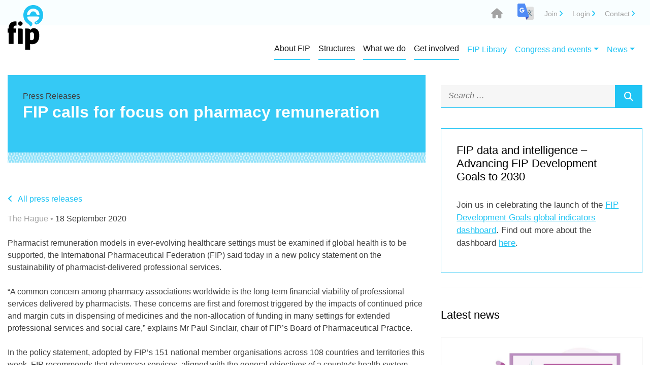

--- FILE ---
content_type: text/html;charset=utf-8
request_url: https://www.fip.org/press-releases?press=item&press-item=79
body_size: 13539
content:
<!doctype html>
<html lang="en-US">
<head>
	<meta charset="UTF-8">
	<meta name="viewport" content="width=device-width, initial-scale=1">
	<link rel="profile" href="https://gmpg.org/xfn/11">


 	<link rel="stylesheet" href="https://fonts.googleapis.com/css?family=Lato:300,400,700">
  <!--  <link rel="stylesheet" href="tpl/fip2019/content/themes/fiporg/inc/fw_assets/fonts/font-awesome.min.css">-->
     <link rel="stylesheet" href="tpl/fip2019/content/themes/fiporg/fontawesome6/css/fontawesome.css">
     <link href="tpl/fip2019/content/themes/fiporg/fontawesome6/css/brands.css" rel="stylesheet">
  <link href="tpl/fip2019/content/themes/fiporg/fontawesome6/css/solid.css" rel="stylesheet">
  <link href="tpl/fip2019/content/themes/fiporg/fontawesome6/css/v4-font-face.css" rel="stylesheet">

    <link rel="stylesheet" href="https://fonts.googleapis.com/css?family=Open+Sans">
    <link rel="stylesheet" href="https://fonts.googleapis.com/css?family=Raleway">
<title>Press releases -  FIP - International Pharmaceutical Federation  Press releases</title>


<link rel='stylesheet' id='bootstrap-css'  href='tpl/fip2019/content/themes/fiporg/inc/fw_assets/bootstrap/css/bootstrap.min.css?ver=4.9.11' type='text/css' media='all' />
<link rel='stylesheet' id='bootstrapstarter-style-css'  href='tpl/fip2019/content/themes/fiporg/style.css?ver=5.2.23' type='text/css' media='all' />
<link rel='stylesheet' id='mobile-style-css'  href='tpl/fip2019/content/themes/fiporg/new-mobile.css' type='text/css' media='all' />
<script type='text/javascript' src='tpl/fip2019/content/themes/fiporg/inc/fw_assets/jquery/jquery-3.3.1.min.js?ver=4.9.10'></script><!-- slim. -->
<script type='text/javascript' src='tpl/fip2019/content/themes/fiporg/inc/fw_assets/jquery/popper.min.js?ver=4.9.10'></script>
<script type='text/javascript' src='tpl/fip2019/content/themes/fiporg/inc/fw_assets/bootstrap/js/bootstrap.min.js?ver=4.9.10'></script>

<link rel="canonical" href="https://www.fip.org/" />
<link rel='shortlink' href='https://www.fip.org/' />
<!-- <base href="https://www.fip.org/"> -->

<!-- Twitter -->
<meta name="twitter:card" content="summary">
<meta name="twitter:site" content="@FIP_org">
<meta name="twitter:creator" content="@FIP_org">
<meta name="twitter:title" content="Press releases">
<meta name="twitter:description" content="">



<!-- Facebook -->
<meta property="og:url" content="https://www.fip.org//press-releases?press=item&press-item=79">
<meta property="og:title" content="Press releases">
<meta property="og:description" content="">
<meta property="og:type" content="article">


<style type="text/css">.recentcomments a{display:inline !important;padding:0 !important;margin:0 !important;}</style>
			

<script>

//$('.nav-link').hover(function() {
//	  $(this).closest('.nav-item.dropdown').siblings('.dropdown-menu').removeClass('show').find('.dropdown-menu').addClass('show');
//	})


$(function(){
	$('.navbar-collapse').find('.nav-link').click(function(){
   	 	var w = window.innerWidth || document.documentElement.clientWidth || document.body.clientWidth;
        var href = $(this).attr('href');

        var desktop = $('.navbar-toggler').hasClass("navbar-expand-lg");
        
        if (w>=992) 
        	if (href!='#')window.location=href;
    });
});


$(document).ready(function() {

	 $('img').each(function() {
	        if (!$(this).attr('alt')) {
	            const filename = $(this).attr('src').split('/').pop().replace(/\.[^/.]+$/, '');
	            const altText = filename
                .replace(/\d{4}-\d{2}-\d{2}/g, '')  // 2025-06-02
                .replace(/\d{2}-\d{2}-\d{4}/g, '')  // 06-02-2025
                .replace(/\d{4}\d{2}\d{2}/g, '')    // 20250602
                .replace(/\d{2}\d{2}\d{4}/g, '')    // 06022025
                .replace(/[_-]/g, ' ')
                .replace(/\b\w/g, l => l.toUpperCase())
                .replace(/\s+/g, ' ')
                .trim();
            $(this).attr('alt', altText);
	        }
	    });
	    
	$('.ul.nav li.dropdown').hover(function() {
    	//alert("hello"+$(this).parent());
		//console.log ($(this).parent());
		console.log ($(this).parent().find('.dropdown-menu'));
		$(this).find('.dropdown-menu').stop(true,true).delay(200).fadeOut(500);	  	
		}, function() {
	  	$(this).find('.dropdown-menu').stop(true,true).delay(200).fadeOut(500);
	})
	
	,
	
	$('.selector-menu').hover(function() {
    	//alert("hello"+$(this).parent());
		//console.log ($(this).parent());
		$(this).find('.select-menu-dropdown').collapse('show');
	  }, function() {
		  $(this).find('.select-menu-dropdown').collapse('hide');
	  }
	)
	
/*
	, $('[data-toggle="offcanvas"]').on('click', function () {
		    $('.offcanvas-collapse').toggleClass('open')
		  })
	, $(".offcanvas-collapse a.off-has-subs").click(function(e) {
        e.preventDefault(), $(this).next(".off-level").addClass("active")
    	})
    , $(".offcanvas-collapse a.off-back").click(function(e) {
        e.preventDefault(), $(this).closest(".off-level").removeClass("active")
   		 })
*/
,
	$("#toggleOffCanvas").on('click', function() {
    	$("body").toggleClass("side-menu");
	})
, $(".off-canvas a.off-has-subs").click(function(e) {
    e.preventDefault(), $(this).next(".off-level").addClass("active")
})
, $(".off-canvas a.off-back").click(function(e) {
    e.preventDefault(), $(this).closest(".off-level").removeClass("active")
}),




   	 $(document).on("click", ".openpopup", function(e) {
   	    e.preventDefault();
   	    var t = $(document).scrollTop(),
   	        i = $(window).height() / 2,
   	        a = $(this).attr("data-popupid"),
   	        s = $("#" + a).outerHeight() / 2;
   	    $("#" + a).css("top", t + i - s), $("#" + a).addClass("offcenter"), $(".overlay, #" + a).addClass("open")
   		}),

     $(document).on("click", ".closepopup, .overlay", function(e) {
             e.preventDefault(), $(".overlay, .popup").removeClass("open"), $(".popup").removeClass("offcenter")
         })
   
,
	$("form").submit(function(e) {
     	    var ref = $(this).find("[required]");
     	    $(ref).each(function(){
     	        if ( $(this).val() == '' )
     	        {
     	            alert("Required field should not be blank.");
     	            $(this).focus();
     	            e.preventDefault();
     	            return false;
     	        }
     	    });  return true;
     	});			

	/*,
	
	 $("#content-page").find("a[href^='\#']").each(function(){ 
	    this.href=location.href.split("#")[0]+'#'+this.href.substr(this.href.indexOf('#')+1);
	  });
	});
   		*/
	var hash = window.location.hash.substr(1);
	if (hash=="join-fip")
	{
		$('.openpopup').each(function(){
		open_popup($(this));
		});
	}
		
});

function open_popup(obj)
{
	  
	    var t = $(document).scrollTop(),
	        i = $(window).height() / 2,
	        a = obj.attr("data-popupid"),
	        s = $("#" + a).outerHeight() / 2;
	    $("#" + a).css("top", t + i - s), $("#" + a).addClass("offcenter"), $(".overlay, #" + a).addClass("open")
	
}

//alert(href);
/*
if (href!="#")
{
	href = $(this).closest("nav-link[href|='http']").attr('href');
	alert(href);
}*/
</script>
<style>

</style>

<meta name="description" content="Press releases Press releases" />
<meta name="keywords" content=", Press releases" />
<meta name="revisit-after" content="1 days"/>
<meta name="robots" content="index, follow"/>
<link rel="shortcut icon" href="/fip.ico" type="image/ico" />

<!-- PAGE SCRIPT -->

<!-- PAGE SCRIPT -->


</head>

<body class="home page-template page-template-frontpage-page page-template-frontpage-page-php page page-id-132" id="body-__www.fip.org">
        <div class="off-canvas" id="leftMenu">
            <span class="off-title">Menu</span>
           <ul>        <li><a href="#" class="off-has-subs">About FIP</a>
            <div class="off-level">
           <a href="#" class="off-back"><i class="fa fa-angle-left" aria-hidden="true"></i>back</a>    
           <a href="/about"  class="off-title">About FIP</a>
           <ul>            <li>
                <a href="/who-we-are" >Who we are </a>
            </li>            <li>
                <a href="/vision-mission" >Our vision and mission</a>
            </li>        <li><a href="#" class="off-has-subs">Our partners</a>
            <div class="off-level">
           <a href="#" class="off-back"><i class="fa fa-angle-left" aria-hidden="true"></i>back</a>    
           <a href="/fip-partners"  class="off-title">Our partners</a>
           <ul>            <li>
                <a href="/unesco" >UNESCO</a>
            </li>           </ul>
            
            </div>            <li>
                <a href="https://www.fip.org/contact" >Our team</a>
            </li>        <li><a href="#" class="off-has-subs">FIP members across the globe</a>
            <div class="off-level">
           <a href="#" class="off-back"><i class="fa fa-angle-left" aria-hidden="true"></i>back</a>    
           <a href="/fip-members-across-the-globe"  class="off-title">FIP members across the globe</a>
           <ul>            <li>
                <a href="/member-organisations" >Membership organisations</a>
            </li>            <li>
                <a href="/regional-pharmaceutical-forums" >Regional pharmaceutical forums</a>
            </li>            <li>
                <a href="/pharmacy-in-china" >FIP in China</a>
            </li>            <li>
                <a href="/fip-in-europe" >FIP in Europe</a>
            </li>           </ul>
            
            </div>           </ul>
            
            </div>        <li><a href="#" class="off-has-subs">Structures</a>
            <div class="off-level">
           <a href="#" class="off-back"><i class="fa fa-angle-left" aria-hidden="true"></i>back</a>    
           <a href="/structures"  class="off-title">Structures</a>
           <ul>            <li>
                <a href="/structure-and-statutes" >Structure and statutes</a>
            </li>        <li><a href="#" class="off-has-subs">Board of Pharmaceutical Practice</a>
            <div class="off-level">
           <a href="#" class="off-back"><i class="fa fa-angle-left" aria-hidden="true"></i>back</a>    
           <a href="/pharmacy-practice"  class="off-title">Board of Pharmaceutical Practice</a>
           <ul>            <li>
                <a href="/pharmaceutical-practice-and-the-fip-sections" >Board of Pharmaceutical Practice</a>
            </li>            <li>
                <a href="/academic-pharmacy" >Academic pharmacy</a>
            </li>            <li>
                <a href="/clinical-biology" >Clinical biology</a>
            </li>        <li><a href="#" class="off-has-subs">Community pharmacy</a>
            <div class="off-level">
           <a href="#" class="off-back"><i class="fa fa-angle-left" aria-hidden="true"></i>back</a>    
           <a href="/community-pharmacy"  class="off-title">Community pharmacy</a>
           <ul>            <li>
                <a href="/cps-activities" >CPS activities</a>
            </li>           </ul>
            
            </div>        <li><a href="#" class="off-has-subs">Health and medicines information</a>
            <div class="off-level">
           <a href="#" class="off-back"><i class="fa fa-angle-left" aria-hidden="true"></i>back</a>    
           <a href="/health-and-medicines-information"  class="off-title">Health and medicines information</a>
           <ul>            <li>
                <a href="/hamis-activities" >HaMIS activities</a>
            </li>           </ul>
            
            </div>        <li><a href="#" class="off-has-subs">Hospital pharmacy</a>
            <div class="off-level">
           <a href="#" class="off-back"><i class="fa fa-angle-left" aria-hidden="true"></i>back</a>    
           <a href="/hospital-pharmacy"  class="off-title">Hospital pharmacy</a>
           <ul>            <li>
                <a href="/hospital-activities" >HPS activities</a>
            </li>           </ul>
            
            </div>        <li><a href="#" class="off-has-subs">Industrial pharmacy</a>
            <div class="off-level">
           <a href="#" class="off-back"><i class="fa fa-angle-left" aria-hidden="true"></i>back</a>    
           <a href="/industrial-pharmacy"  class="off-title">Industrial pharmacy</a>
           <ul>            <li>
                <a href="/ips-activities" >IPS activities</a>
            </li>           </ul>
            
            </div>        <li><a href="#" class="off-has-subs">Military and emergency pharmacy</a>
            <div class="off-level">
           <a href="#" class="off-back"><i class="fa fa-angle-left" aria-hidden="true"></i>back</a>    
           <a href="/military-emergency-pharmacy"  class="off-title">Military and emergency pharmacy</a>
           <ul>            <li>
                <a href="/emergency-activities" >MEPS activities</a>
            </li>           </ul>
            
            </div>            <li>
                <a href="/administrative-pharmacy" >Social and administrative pharmacy</a>
            </li>           </ul>
            
            </div>        <li><a href="#" class="off-has-subs">Board of Pharmaceutical Sciences</a>
            <div class="off-level">
           <a href="#" class="off-back"><i class="fa fa-angle-left" aria-hidden="true"></i>back</a>    
           <a href="/pharmaceutical-sciences"  class="off-title">Board of Pharmaceutical Sciences</a>
           <ul>            <li>
                <a href="/pharmaceutical-sciences-and-the-special-interest-groups-sigs" >Board of Pharmaceutical Sciences</a>
            </li>        <li><a href="#" class="off-has-subs">Drug delivery and manufacturing </a>
            <div class="off-level">
           <a href="#" class="off-back"><i class="fa fa-angle-left" aria-hidden="true"></i>back</a>    
           <a href="/drug-delivery-and-manufacturing"  class="off-title">Drug delivery and manufacturing </a>
           <ul>            <li>
                <a href="/pharmaceuticalscientists-drugdeliveryandmanufacturing-paediatric-formulations" >Pediatric formulations focus group</a>
            </li>           </ul>
            
            </div>            <li>
                <a href="/new-generation-of-pharmaceutical-scientists" >New generation of pharmaceutical scientists</a>
            </li>            <li>
                <a href="/new-medicines " >New medicines</a>
            </li>            <li>
                <a href="/personalised-and-precision-medicine" >Personalised and precision medicine</a>
            </li>            <li>
                <a href="/pharmacy-practice-research" >Pharmacy practice research</a>
            </li>            <li>
                <a href="/regulatory-sciences-and-quality" >Regulatory sciences and quality</a>
            </li>           </ul>
            
            </div>            <li>
                <a href="/fip-council" >FIP Council</a>
            </li>        <li><a href="#" class="off-has-subs">FIP Education</a>
            <div class="off-level">
           <a href="#" class="off-back"><i class="fa fa-angle-left" aria-hidden="true"></i>back</a>    
           <a href="/pharmacy-education"  class="off-title">FIP Education</a>
           <ul>            <li>
                <a href="/fip-education" >FIP Education</a>
            </li>            <li>
                <a href="/academic-institutional-membership" >Academic Institutional Membership (AIM)</a>
            </li>            <li>
                <a href="https://www.fip.org/academic-pharmacy" >Academic Pharmacy Section</a>
            </li>            <li>
                <a href="/world-list-of-pharmacy-schools" >FIP World List of Pharmacy Schools</a>
            </li>        <li><a href="#" class="off-has-subs">UNITWIN programme</a>
            <div class="off-level">
           <a href="#" class="off-back"><i class="fa fa-angle-left" aria-hidden="true"></i>back</a>    
           <a href="/fip-unesco-unitwin-programme"  class="off-title">UNITWIN programme</a>
           <ul>            <li>
                <a href="/educationtransformation" >FIP Education Transformation Toolkit</a>
            </li>            <li>
                <a href="/inequitiesineducation" >FIP toolkit inequities in pharmaceutical education</a>
            </li>            <li>
                <a href="/fip-unitwin-pathfinder-toolkit" >FIP UNITWIN Pathfinder Toolkit</a>
            </li>           </ul>
            
            </div>           </ul>
            
            </div>        <li><a href="#" class="off-has-subs">FIP Regional Forums</a>
            <div class="off-level">
           <a href="#" class="off-back"><i class="fa fa-angle-left" aria-hidden="true"></i>back</a>    
           <a href="/fip-regional-forums"  class="off-title">FIP Regional Forums</a>
           <ul>        <li><a href="#" class="off-has-subs">African Regional Pharmaceutical Forum</a>
            <div class="off-level">
           <a href="#" class="off-back"><i class="fa fa-angle-left" aria-hidden="true"></i>back</a>    
           <a href="/african-regional-pharmaceutical-forum"  class="off-title">African Regional Pharmaceutical Forum</a>
           <ul>            <li>
                <a href="/african-regional-pharmaceutical-activities" >APF Activities</a>
            </li>           </ul>
            
            </div>        <li><a href="#" class="off-has-subs">Regional Pharmaceutical Forum of the Americas</a>
            <div class="off-level">
           <a href="#" class="off-back"><i class="fa fa-angle-left" aria-hidden="true"></i>back</a>    
           <a href="/regional-pharmaceutical-forum-of-the-americas"  class="off-title">Regional Pharmaceutical Forum of the Americas</a>
           <ul>            <li>
                <a href="/regional-pharmaceutical-of-the-americas-activites" >Regional Pharmaceutical Forums Activities</a>
            </li>           </ul>
            
            </div>            <li>
                <a href="/eastern-mediterranean-regional-pharmaceutical-forum" >Eastern Mediterranean Regional Pharmaceutical Forum</a>
            </li>        <li><a href="#" class="off-has-subs">South East Asian Regional Pharmaceutical Forum</a>
            <div class="off-level">
           <a href="#" class="off-back"><i class="fa fa-angle-left" aria-hidden="true"></i>back</a>    
           <a href="/south-east-asian-regional-pharmaceutical-forum"  class="off-title">South East Asian Regional Pharmaceutical Forum</a>
           <ul>            <li>
                <a href="/south-east-asian-regional-pharmaceutical-activities" >South East Asian Regional Pharmaceutical Activities</a>
            </li>           </ul>
            
            </div>            <li>
                <a href="/western-pacific-regional-pharmaceutical-forum" >Western Pacific Regional Pharmaceutical Forum</a>
            </li>           </ul>
            
            </div>            <li>
                <a href="https://www.fip.org/antimicrobial-resistance#AMRcommission" >AMR Commission</a>
            </li>            <li>
                <a href="/fip-ethics-advisory-group" >FIP Ethics Advisory Group</a>
            </li>            <li>
                <a href="/fip-humanitarian-resilience-advisory-group" >FIP Humanitarian Resilience Advisory Group</a>
            </li>            <li>
                <a href="/fip-regulators-advisory-group" >FIP Regulators Advisory Group</a>
            </li>            <li>
                <a href="/fip-technology-advisory-group" >FIP Technology Advisory Group</a>
            </li>        <li><a href="#" class="off-has-subs">Early Career Pharmaceutical Group</a>
            <div class="off-level">
           <a href="#" class="off-back"><i class="fa fa-angle-left" aria-hidden="true"></i>back</a>    
           <a href="/early-career-pharmaceutical-group"  class="off-title">Early Career Pharmaceutical Group</a>
           <ul>            <li>
                <a href="/about-early-career-pharmaceutical-group" >About the Early Career Pharmaceutical Group</a>
            </li>            <li>
                <a href="/ecpg-activities" >ECPG activities</a>
            </li>            <li>
                <a href="/grants-and-opportunities-for-early-career-professional" >Career support and opportunities</a>
            </li>            <li>
                <a href="/grants-and-scholarships-for-ecpg-members" >Grants and scholarships for ECPG members</a>
            </li>           </ul>
            
            </div>           </ul>
            
            </div>        <li><a href="#" class="off-has-subs">What we do</a>
            <div class="off-level">
           <a href="#" class="off-back"><i class="fa fa-angle-left" aria-hidden="true"></i>back</a>    
           <a href="/what-we-do"  class="off-title">What we do</a>
           <ul>            <li>
                <a href="/antimicrobial-resistance" >Antimicrobial resistance</a>
            </li>            <li>
                <a href="https://prevention.fip.org/" >Disease prevention</a>
            </li>            <li>
                <a href="https://www.fip.org/fip-unesco-unitwin-programme " >FIP-UNESCO UNITWIN</a>
            </li>            <li>
                <a href="https://equityrx.fip.org/" >Equity and equality</a>
            </li>            <li>
                <a href="https://developmentgoals.fip.org" >FIP Development Goals</a>
            </li>            <li>
                <a href="https://gpo.fip.org" >Data and intelligence</a>
            </li>            <li>
                <a href="/fip-hub" >FIP Hub</a>
            </li>        <li><a href="#" class="off-has-subs">FIP Women in Science and Education (FIPWiSE)</a>
            <div class="off-level">
           <a href="#" class="off-back"><i class="fa fa-angle-left" aria-hidden="true"></i>back</a>    
           <a href="https://equityrx.fip.org/fipwise" _blank class="off-title">FIP Women in Science and Education (FIPWiSE)</a>
           <ul>            <li>
                <a href="/fipwiserisingstars" >FIPWiSE Rising Stars</a>
            </li>            <li>
                <a href="/fipwise-ppe-toolkit" >FIPWiSE toolkit </a>
            </li>           </ul>
            
            </div>            <li>
                <a href="https://humanitarian.fip.org/" >Humanitarian in pharmacy</a>
            </li>            <li>
                <a href="https://www.fip.org/medicines-shortages" >Medicines shortages</a>
            </li>            <li>
                <a href="https://ncd.fip.org/" >Non-communicable diseases</a>
            </li>            <li>
                <a href="/patient-safety" >Patient safety</a>
            </li>            <li>
                <a href="https://primaryhealthcare.fip.org/" >Primary health care</a>
            </li>            <li>
                <a href="https://provision.fip.org/courses-with-fip-seal/" >Professional development</a>
            </li>            <li>
                <a href="/activities-priorityareas-professionalethics" >Professional ethics</a>
            </li>            <li>
                <a href="https://provision.fip.org/" >Provision and partnerships</a>
            </li>            <li>
                <a href="/public-health-emergencies" >Public health emergencies</a>
            </li>            <li>
                <a href="https://selfcare.fip.org/" >Self-care and common ailments</a>
            </li>            <li>
                <a href="https://www.fip.org/falsified-medicines" >Substandard and falsified medicines</a>
            </li>            <li>
                <a href="https://sustainability.fip.org/" >Sustainability in pharmacy</a>
            </li>            <li>
                <a href="/workforce-transformation" >Workforce development </a>
            </li>           </ul>
            
            </div>        <li><a href="#" class="off-has-subs">Get involved</a>
            <div class="off-level">
           <a href="#" class="off-back"><i class="fa fa-angle-left" aria-hidden="true"></i>back</a>    
           <a href="/join-fip"  class="off-title">Get involved</a>
           <ul>            <li>
                <a href="/member-organisation-benefits" >Organisational members</a>
            </li>            <li>
                <a href="/registration" >Individual members</a>
            </li>            <li>
                <a href="/aim-benefits" >Academic institutional members</a>
            </li>            <li>
                <a href="/membership_registration" >Apply or renew membership</a>
            </li>            <li>
                <a href="/membership-faq" >Membership FAQ</a>
            </li>            <li>
                <a href="http://eepurl.com/gRZlB1" >FIP Newsletters - sign up</a>
            </li>            <li>
                <a href="/awards" >Awards</a>
            </li>            <li>
                <a href="/fip-foundation" >Donate to the FIP Foundation</a>
            </li>            <li>
                <a href="/vacancies" >Vacancies</a>
            </li>            <li>
                <a href="/world-pharmacists-day" >World Pharmacists Day</a>
            </li>            <li>
                <a href="/think-health-think-pharmacy" >Join FIP’s Think Health, Think Pharmacy Campaign</a>
            </li>           </ul>
            
            </div>            <li>
                <a href="/publications" >FIP Library</a>
            </li>        <li><a href="#" class="off-has-subs">Congress and events</a>
            <div class="off-level">
           <a href="#" class="off-back"><i class="fa fa-angle-left" aria-hidden="true"></i>back</a>    
           <a href="https://www.fip.org/previous-congresses"  class="off-title">Congress and events</a>
           <ul>        <li><a href="#" class="off-has-subs">FIP events</a>
            <div class="off-level">
           <a href="#" class="off-back"><i class="fa fa-angle-left" aria-hidden="true"></i>back</a>    
           <a href="/fip-digital-events"  class="off-title">FIP events</a>
           <ul>            <li>
                <a href="https://events.fip.org" >FIP digital events </a>
            </li>            <li>
                <a href="./events?tab=2&eventCategory=&eventWhen=upcoming" >All events</a>
            </li>            <li>
                <a href="https://events.fip.org/previous-fip-digital-events/" >Previous digital events</a>
            </li>           </ul>
            
            </div>        <li><a href="#" class="off-has-subs">FIP congresses</a>
            <div class="off-level">
           <a href="#" class="off-back"><i class="fa fa-angle-left" aria-hidden="true"></i>back</a>    
           <a href="https://www.fip.org/previous-congresses"  class="off-title">FIP congresses</a>
           <ul>            <li>
                <a href="./previous-congresses" >Congresses</a>
            </li>            <li>
                <a href="https://montreal2026.fip.org" >Montreal 2026</a>
            </li>            <li>
                <a href="./abstracts" >Abstracts</a>
            </li>           </ul>
            
            </div>        <li><a href="#" class="off-has-subs">Other Events</a>
            <div class="off-level">
           <a href="#" class="off-back"><i class="fa fa-angle-left" aria-hidden="true"></i>back</a>    
           <a href="/other-events"  class="off-title">Other Events</a>
           <ul>            <li>
                <a href="/external-events" >External events</a>
            </li>            <li>
                <a href="/fip-representation" >FIP representation</a>
            </li>           </ul>
            
            </div>           </ul>
            
            </div>        <li><a href="#" class="off-has-subs">News</a>
            <div class="off-level">
           <a href="#" class="off-back"><i class="fa fa-angle-left" aria-hidden="true"></i>back</a>    
           <a href="/news"  class="off-title">News</a>
           <ul>            <li>
                <a href="./news?news=newsitem&newsitem=684" >New FIP AIM handbook aims to strengthen future-ready pharmacy education</a>
            </li>            <li>
                <a href="./news?news=newsitem&newsitem=683" >FIP sets new global direction for pharmacy with 2025–2030 Strategic Plan</a>
            </li>            <li>
                <a href="./news?news=newsitem&newsitem=682" >Two new FIP resources on pharmacists’ role in vaccination published</a>
            </li>           </ul>
            
            </div><a href="https://www.fip.org/files/content/footer/terms-of-use.pdf" target="_blank">Terms of use</a>
<span class="off-title">Dashboard</span>
<a href="/login_members">Login</a>
           </ul>
        </div>
<div id="page-wrapper">
            <!-- start .side-menu-overlay -->
            <div id="sideMenuOverlay" class="side-menu-overlay"></div>
            <!-- / .side-menu-overlay -->

            <!-- start .menu-overlay -->
            <div id="menuOverlay" class="menu-overlay"></div>
            <!-- / .menu-overlay -->
            
<div id="page" class="site">
	<a class="skip-link screen-reader-text" href="#content">Skip to content</a>

    <div class="header-top-bar">
        <div class="container clearfix">
            <ul class="header-top-bar-nav">
                <li><a href="https://www.fip.org" class="header-top-bar-nav-home"><i class="fa fa-home" aria-hidden="true" aria-label="Home"></i></a></li>


<!-- HIER START LI TRANSLATE -->             	
							<li><span class="icon-gt">
								<div id="google_translate_element"></div><script>
								function googleTranslateElementInit() {
									new google.translate.TranslateElement({
										pageLanguage: 'en'
									}, 'google_translate_element');
								}
								</script><script src="//translate.google.com/translate_a/element.js?cb=googleTranslateElementInit"></script></span>
							</li>
<!-- HIER END LI TRANSLATE -->
							
							   
                <!--<li><a href='/press-releases?press=item&press-item=79&textonly=on'>Text version</a></li>  -->
                 <li><a href="./join-fip"><i class="fa fa-donate mo"  aria-hidden="true"></i>Join </a></li>
                <li><a href="./login_members"><i class="fa fa-donate mo"  aria-hidden="true"></i>Login</a></li>
                <li><a href="./contact"><i class="fa fa-address-card mo" aria-hidden="true"></i>Contact</a></li>
            </ul>
        </div>
    </div>		<header id="masthead" class="site-header container">
		<div class="site-branding" style="display:none">
							<p class="site-title"><a href="https://www.fip.org/" rel="home">FIP </a></p>
							<p class="site-description">FIP </p>
					</div><!-- .site-branding -->

		        
		                     
    <div class="container">
        <div class="header-nav row">
            <div class="col m-0 p-0">
                <div id="nav_wrapper">
                    <!-- MegaNavbar BS4 -->
                    
                    <nav class="navbar navbar-inverse navbar-expand-lg  m-0 p-0 navbar-light" id="main_navbar" role="navigation" data-offset="471">
                    <div class="container pl-0 ps-0 pe-0">
                    <!-- MegaNavbar BS4 brand -->
                      <a class="navbar-brand navbar-brand-home-logo" href="https://www.fip.org/"><img src="tpl/fip2019/content/themes/fiporg//inc/fw_assets/images/logo-fip.svg" class="navbar-logo-img"></a>
                    <!-- <a class="navbar-brand" href="#"><i class="fa fa-home"></i> FIP  </a>-->
                    <!-- MegaNavbar BS4 toggler -->
                    
<!-- 2019 -->
<button class="btn-hamburger" id="toggleOffCanvas">
           <span></span>
</button>

 <div class="collapse navbar-collapse" id="navbar">
               <!-- NEW     <div class=" navbar-collapse Ooffcanvas-collapse" id="navbar"> -->
                        <ul class="navbar-nav ml-auto ms-auto me-0">
                        
                            <!-- menus -->
                                                                    
                <li class="nav-item dropdown show nav-item-spotlight nav-item-spotlight-1">
                
                    <a class="nav-link dropdown-toggle nav-link-spotlight " href="./about" id="id_dropdown_2099"
                    data-toggle="dropdown" aria-haspopup="true" aria-expanded="true"><span class="nav-link-title">About FIP</span></a>
                        <div class="dropdown-menu  ffade nav-link-content-about" aria-labelledby="id_dropdown_2099"
                                id="nav-link-content-id_dropdown_2099" ><div class='row'><div class='col ncol-1'>                    <a class="dropdown-item" href="./who-we-are" ><span class="nav-link-title">Who we are </span></a>
                    <a class="dropdown-item" href="./vision-mission" ><span class="nav-link-title">Our vision and mission</span></a>
                    <a class="dropdown-item" href="./fip-partners" ><span class="nav-link-title">Our partners</span></a>
                    <a class="dropdown-item" href="https://www.fip.org/contact" ><span class="nav-link-title">Our team</span></a>
                    <a class="dropdown-item" href="./fip-members-across-the-globe" ><span class="nav-link-title">FIP members across the globe</span></a>
</div></div>                        </div>
                </li>                                        
                <li class="nav-item dropdown show nav-item-spotlight nav-item-spotlight-2">
                
                    <a class="nav-link dropdown-toggle nav-link-spotlight " href="./structures" id="id_dropdown_2271"
                    data-toggle="dropdown" aria-haspopup="true" aria-expanded="true"><span class="nav-link-title">Structures</span></a>
                        <div class="dropdown-menu  ffade nav-link-content-structures" aria-labelledby="id_dropdown_2271"
                                id="nav-link-content-id_dropdown_2271" ><div class='row'><div class='col ncol-1'>                    <a class="dropdown-item" href="./structure-and-statutes" ><span class="nav-link-title">Structure and statutes</span></a>
                    <a class="dropdown-item" href="./pharmacy-practice" ><span class="nav-link-title">Board of Pharmaceutical Practice</span></a>
                    <a class="dropdown-item" href="./pharmaceutical-sciences" ><span class="nav-link-title">Board of Pharmaceutical Sciences</span></a>
                    <a class="dropdown-item" href="./fip-council" ><span class="nav-link-title">FIP Council</span></a>
                    <a class="dropdown-item" href="./pharmacy-education" ><span class="nav-link-title">FIP Education</span></a>
                    <a class="dropdown-item" href="./fip-regional-forums" ><span class="nav-link-title">FIP Regional Forums</span></a>
                    <a class="dropdown-item" href="https://www.fip.org/antimicrobial-resistance#AMRcommission" ><span class="nav-link-title">AMR Commission</span></a>
                    <a class="dropdown-item" href="./fip-ethics-advisory-group" ><span class="nav-link-title">FIP Ethics Advisory Group</span></a>
                    <a class="dropdown-item" href="./fip-humanitarian-resilience-advisory-group" ><span class="nav-link-title">FIP Humanitarian Resilience Advisory Group</span></a>
                    <a class="dropdown-item" href="./fip-regulators-advisory-group" ><span class="nav-link-title">FIP Regulators Advisory Group</span></a>
                    <a class="dropdown-item" href="./fip-technology-advisory-group" ><span class="nav-link-title">FIP Technology Advisory Group</span></a>
                    <a class="dropdown-item" href="./early-career-pharmaceutical-group" ><span class="nav-link-title">Early Career Pharmaceutical Group</span></a>
</div></div>                        </div>
                </li>                                        
                <li class="nav-item dropdown show nav-item-spotlight nav-item-spotlight-2">
                
                    <a class="nav-link dropdown-toggle nav-link-spotlight " href="./what-we-do" id="id_dropdown_2272"
                    data-toggle="dropdown" aria-haspopup="true" aria-expanded="true"><span class="nav-link-title">What we do</span></a>
                        <div class="dropdown-menu  ffade nav-link-content-what-we-do" aria-labelledby="id_dropdown_2272"
                                id="nav-link-content-id_dropdown_2272" ><div class='row'>           <div class='col col-6 '><!--1,11-->
                    <a class="dropdown-item" href="./antimicrobial-resistance" ><span class="nav-link-title">Antimicrobial resistance</span></a>
                    <a class="dropdown-item" href="https://prevention.fip.org/" target='_blank'><span class="nav-link-title">Disease prevention</span></a>
                    <a class="dropdown-item" href="https://www.fip.org/fip-unesco-unitwin-programme " ><span class="nav-link-title">FIP-UNESCO UNITWIN</span></a>
                    <a class="dropdown-item" href="https://equityrx.fip.org/" target='_blank'><span class="nav-link-title">Equity and equality</span></a>
                    <a class="dropdown-item" href="https://developmentgoals.fip.org" target='_blank'><span class="nav-link-title">FIP Development Goals</span></a>
                    <a class="dropdown-item" href="https://gpo.fip.org" target='_blank'><span class="nav-link-title">Data and intelligence</span></a>
                    <a class="dropdown-item" href="./fip-hub" ><span class="nav-link-title">FIP Hub</span></a>
                    <a class="dropdown-item" href="https://equityrx.fip.org/fipwise" target='_blank'><span class="nav-link-title">FIP Women in Science and Education (FIPWiSE)</span></a>
                    <a class="dropdown-item" href="https://humanitarian.fip.org/" ><span class="nav-link-title">Humanitarian in pharmacy</span></a>
                    <a class="dropdown-item" href="https://www.fip.org/medicines-shortages" ><span class="nav-link-title">Medicines shortages</span></a>
                    <a class="dropdown-item" href="https://ncd.fip.org/" target='_blank'><span class="nav-link-title">Non-communicable diseases</span></a>
           </div>           <div class='col col-6 '><!--2,11-->
                    <a class="dropdown-item" href="./patient-safety" ><span class="nav-link-title">Patient safety</span></a>
                    <a class="dropdown-item" href="https://primaryhealthcare.fip.org/" target='_blank'><span class="nav-link-title">Primary health care</span></a>
                    <a class="dropdown-item" href="https://provision.fip.org/courses-with-fip-seal/" target='_blank'><span class="nav-link-title">Professional development</span></a>
                    <a class="dropdown-item" href="./activities-priorityareas-professionalethics" ><span class="nav-link-title">Professional ethics</span></a>
                    <a class="dropdown-item" href="https://provision.fip.org/" target='_blank'><span class="nav-link-title">Provision and partnerships</span></a>
                    <a class="dropdown-item" href="./public-health-emergencies" ><span class="nav-link-title">Public health emergencies</span></a>
                    <a class="dropdown-item" href="https://selfcare.fip.org/" target='_blank'><span class="nav-link-title">Self-care and common ailments</span></a>
                    <a class="dropdown-item" href="https://www.fip.org/falsified-medicines" ><span class="nav-link-title">Substandard and falsified medicines</span></a>
                    <a class="dropdown-item" href="https://sustainability.fip.org/" target='_blank'><span class="nav-link-title">Sustainability in pharmacy</span></a>
                    <a class="dropdown-item" href="./workforce-transformation" ><span class="nav-link-title">Workforce development </span></a>

           </div></div>                        </div>
                </li>                                        
                <li class="nav-item dropdown show nav-item-spotlight nav-item-spotlight-2">
                
                    <a class="nav-link dropdown-toggle nav-link-spotlight " href="./join-fip" id="id_dropdown_2166"
                    data-toggle="dropdown" aria-haspopup="true" aria-expanded="true"><span class="nav-link-title">Get involved</span></a>
                        <div class="dropdown-menu  ffade nav-link-content-join-fip" aria-labelledby="id_dropdown_2166"
                                id="nav-link-content-id_dropdown_2166" ><div class='row'><div class='col ncol-1'>                    <a class="dropdown-item" href="./member-organisation-benefits" ><span class="nav-link-title">Organisational members</span></a>
                    <a class="dropdown-item" href="./registration" ><span class="nav-link-title">Individual members</span></a>
                    <a class="dropdown-item" href="./aim-benefits" ><span class="nav-link-title">Academic institutional members</span></a>
                    <a class="dropdown-item" href="./membership_registration" ><span class="nav-link-title">Apply or renew membership</span></a>
                    <a class="dropdown-item" href="./membership-faq" ><span class="nav-link-title">Membership FAQ</span></a>
                    <a class="dropdown-item" href="http://eepurl.com/gRZlB1" ><span class="nav-link-title">FIP Newsletters - sign up</span></a>
                    <a class="dropdown-item" href="./awards" ><span class="nav-link-title">Awards</span></a>
                    <a class="dropdown-item" href="./fip-foundation" ><span class="nav-link-title">Donate to the FIP Foundation</span></a>
                    <a class="dropdown-item" href="./vacancies" ><span class="nav-link-title">Vacancies</span></a>
                    <a class="dropdown-item" href="./world-pharmacists-day" ><span class="nav-link-title">World Pharmacists Day</span></a>
                    <a class="dropdown-item" href="./think-health-think-pharmacy" ><span class="nav-link-title">Join FIP’s Think Health, Think Pharmacy Campaign</span></a>
</div></div>                        </div>
                </li>                    <li class="nav-item">
                            <a class="nav-link nav-link-regular" href="./publications"><span class="nav-link-title">FIP Library</span></a>
                    </li>                                        
                <li class="nav-item dropdown show nav-item-regular nav-item-regular-2">
                
                    <a class="nav-link dropdown-toggle nav-link-regular " href="https://www.fip.org/previous-congresses" id="id_dropdown_2139"
                    data-toggle="dropdown" aria-haspopup="true" aria-expanded="true"><span class="nav-link-title">Congress and events</span></a>
                        <div class="dropdown-menu dropdown-menu-right ffade nav-link-content-congress" aria-labelledby="id_dropdown_2139"
                                id="nav-link-content-id_dropdown_2139" ><div class='row'>           <div class='col col-4 col-small'><!--1,1-->

    <div class='special-menu special-menu-fip-digital-events'><h2>FIP events</h2>
            <span class="date"></span>
            <a class="dropdown-item news-item" href="https://events.fip.org" target='_blank'><span class="nav-link-title">FIP digital events </span>
    <i class="fa fa-angle-right" aria-hidden="true"></i></a>            <span class="date"></span>
            <a class="dropdown-item news-item" href="./events?tab=2&eventCategory=&eventWhen=upcoming" ><span class="nav-link-title">All events</span>
    <i class="fa fa-angle-right" aria-hidden="true"></i></a>            <span class="date"></span>
            <a class="dropdown-item news-item" href="https://events.fip.org/previous-fip-digital-events/" target='_blank'><span class="nav-link-title">Previous digital events</span>
    <i class="fa fa-angle-right" aria-hidden="true"></i></a></div>
                  
           </div>           <div class='col col-4 col-small'><!--2,1-->
 <div class='special-menu special-menu-fip-congresses'><h2>FIP congresses</h2>
        
            <a class="dropdown-item news-item" href="./previous-congresses" ><span class="nav-link-title">Congresses</span>
    <i class="fa fa-angle-right" aria-hidden="true"></i></a>        
            <a class="dropdown-item news-item" href="https://montreal2026.fip.org" ><span class="nav-link-title">Montreal 2026</span>
    <i class="fa fa-angle-right" aria-hidden="true"></i></a>        
            <a class="dropdown-item news-item" href="./abstracts" ><span class="nav-link-title">Abstracts</span>
    <i class="fa fa-angle-right" aria-hidden="true"></i></a>
   
       </div>
           </div>           <div class='col col-4 col-small'><!--3,1-->

    <div class='special-menu special-menu-other-events'><h2>Other Events</h2>
            <span class="date"></span>
            <a class="dropdown-item news-item" href="./external-events" ><span class="nav-link-title">External events</span>
    <i class="fa fa-angle-right" aria-hidden="true"></i></a>            <span class="date"></span>
            <a class="dropdown-item news-item" href="./fip-representation" ><span class="nav-link-title">FIP representation</span>
    <i class="fa fa-angle-right" aria-hidden="true"></i></a></div>
                  
           </div></div>                        </div>
                </li>                                        
                <li class="nav-item dropdown show nav-item-regular nav-item-regular-2">
                
                    <a class="nav-link dropdown-toggle nav-link-regular " href="./news" id="id_dropdown_2092"
                    data-toggle="dropdown" aria-haspopup="true" aria-expanded="true"><span class="nav-link-title">News</span></a>
                        <div class="dropdown-menu dropdown-menu-right ffade nav-link-content-news" aria-labelledby="id_dropdown_2092"
                                id="nav-link-content-id_dropdown_2092" ><div class='row'><div class='col ncol-1'>
<div class='special-menu-news'><h2>Latest News</h2>
            <span class="date">21 January 2026</span>
            <a class="dropdown-item news-item" href="./news?news=newsitem&newsitem=684"><span class="nav-link-title">New FIP AIM handbook aims to strengthen future-ready pharmacy education</span></a>
            <span class="date">5 December 2025</span>
            <a class="dropdown-item news-item" href="./news?news=newsitem&newsitem=683"><span class="nav-link-title">FIP sets new global direction for pharmacy with 2025–2030 Strategic Plan</span></a>
<a href="./news" class="btn">Previous</a>
</div>
        
</div></div>                        </div>
                </li>
                                
                        </ul>
                    </div>
                </div> <!-- nav_wrapper -->
            </div>
        </div>
    </div>
<style>
                                
                                
</style>
                                
                                
		         
    <div class="container" style="display:none">
        <div class="header-nav row">
            <div class="col m-0 p-0">
                <div id="nav_wrapper">
                    <!-- MegaNavbar BS4 -->
                      
                    <nav class="navbar navbar-inverse navbar-expand-lg  m-0 p-0 navbar-light" id="main_navbar" role="navigation" data-offset="471">
                    <div class="container pl-0">
                    <!-- MegaNavbar BS4 brand -->
                      <a class="navbar-brand navbar-brand-home-logo" href="https://www.fip.org"><img src="tpl/fip2019/content/themes/fiporg/inc/fw_assets/images/logo-fip.svg" class="navbar-logo-img" alt="fip"></a>
                    <!-- <a class="navbar-brand" href="#"><i class="fa fa-home"></i> FIP Foundation </a>-->
                    <!-- MegaNavbar BS4 toggler -->
<!-- <button class="navbar-toggler" type="button" data-toggle="collapse" data-target="#navbar" aria-controls="navbar" aria-expanded="false" aria-label="Toggle navigation">-->
<!--<button class="navbar-toggler" type="button" data-toggle="offsite" data-target="#leftMenu" data-canvas="#page-wrapper" 
    aria-controls="page-wrapper" aria-expanded="false" aria-label="Toggle navigation">-->
<button class="navbar-toggler" type="button" data-toggle="collapse" data-target="#navbar" aria-controls="navbar" aria-expanded="false" aria-label="Toggle navigation">
                        <span class="navbar-toggler-icon"></span>
                    </button>
                    <div class="collapse navbar-collapse" id="navbar">
                        <ul class="navbar-nav ml-auto">
                        
                            <!-- menus -->
                            
                <li class="nav-item dropdown show nav-item-spotlight nav-item-spotlight-1">
                        
                    <a class="nav-link dropdown-toggle nav-link-spotlight" href="https://www.fipfoundation.org/pharmabridge/" id="id_dropdown_11" 
                    data-toggle="dropdown" aria-haspopup="true" aria-expanded="true"><span class="nav-link-title">Our Work</span></a>
                        <div class="dropdown-menu  ffade " aria-labelledby="id_dropdown_11">            <a class="dropdown-item" href="https://www.fipfoundation.org/pharmabridge/"><span class="nav-link-title">Pharmabridge</span></a>            <a class="dropdown-item" href="https://www.fipfoundation.org/pictograms-support/"><span class="nav-link-title">Pictograms Support</span></a>            <a class="dropdown-item" href="https://www.fipfoundation.org/pictogram-project/"><span class="nav-link-title">Pictogram Project</span></a>            <a class="dropdown-item" href="https://www.fipfoundation.org/good-pharmacy-practice/"><span class="nav-link-title">Good Pharmacy Practice</span></a>            <a class="dropdown-item" href="https://www.fipfoundation.org/health-literacy/understanding-health-literacy/"><span class="nav-link-title">Health Literacy</span></a>            <a class="dropdown-item" href="https://www.fipfoundation.org/tools-to-support-patients-with-low-health-literacy/"><span class="nav-link-title">Tools to support patients with low Health Literacy</span></a>            <a class="dropdown-item" href="https://www.fipfoundation.org/population-analysis/"><span class="nav-link-title">Population Analysis</span></a>                        </div>
                </li>
                <li class="nav-item dropdown show nav-item-spotlight nav-item-spotlight-2">
                        
                    <a class="nav-link dropdown-toggle nav-link-spotlight" href="https://www.fipfoundation.org/message-from-the-chairman/" id="id_dropdown_115" 
                    data-toggle="dropdown" aria-haspopup="true" aria-expanded="true"><span class="nav-link-title">About us</span></a>
                        <div class="dropdown-menu  ffade " aria-labelledby="id_dropdown_115">            <a class="dropdown-item" href="https://www.fipfoundation.org/message-from-the-chairman/"><span class="nav-link-title">Message from the Chairman</span></a>            <a class="dropdown-item" href="https://www.fipfoundation.org/meet-the-board-of-directors/"><span class="nav-link-title">Meet the Board of Directors</span></a>            <a class="dropdown-item" href="https://www.fipfoundation.org/fipfoundation-history/"><span class="nav-link-title">History FIP Foundation for Education and Research</span></a>            <a class="dropdown-item" href="https://www.fipfoundation.org/ipf-usa-foundation/"><span class="nav-link-title">IPF USA Foundation</span></a>                        </div>
                </li>
                <li class="nav-item dropdown show nav-item-spotlight nav-item-spotlight-2">
                        
                    <a class="nav-link dropdown-toggle nav-link-spotlight" href="https://www.fipfoundation.org/donate/donate-to-fipfoundation/" id="id_dropdown_620" 
                    data-toggle="dropdown" aria-haspopup="true" aria-expanded="true"><span class="nav-link-title">Support our work</span></a>
                        <div class="dropdown-menu  ffade " aria-labelledby="id_dropdown_620">            <a class="dropdown-item" href="https://www.fipfoundation.org/donate/donate-to-fipfoundation/"><span class="nav-link-title">Donate to FIP Foundation</span></a>            <a class="dropdown-item" href="https://www.fipfoundation.org/donate/donations/"><span class="nav-link-title">Donations</span></a>            <a class="dropdown-item" href="https://www.fipfoundation.org/donate/sponsorship-opportunities/"><span class="nav-link-title">Sponsorship Opportunities</span></a>                        </div>
                </li>
                <li class="nav-item dropdown show nav-item-regular nav-item-regular-1">
                        
                    <a class="nav-link dropdown-toggle nav-link-regular" href="https://www.fipfoundation.org/scholarships/congress-travel-scholarship/" id="id_dropdown_89" 
                    data-toggle="dropdown" aria-haspopup="true" aria-expanded="true"><span class="nav-link-title">Scholarships</span></a>
                        <div class="dropdown-menu dropdown-menu-right ffade " aria-labelledby="id_dropdown_89">            <a class="dropdown-item" href="https://www.fipfoundation.org/scholarships/congress-travel-scholarship/"><span class="nav-link-title">FIP Congress Travel Scholarship</span></a>            <a class="dropdown-item" href="https://www.fipfoundation.org/scholarships/congress-travel-scholarship-application/"><span class="nav-link-title">FIP Congress Travel Scholarship Application</span></a>            <a class="dropdown-item" href="https://www.fipfoundation.org/scholarships/ton-hoek-scholarship/"><span class="nav-link-title">Ton Hoek Scholarship</span></a>            <a class="dropdown-item" href="https://www.fipfoundation.org/scholarships/ton-hoek-scholarship-application/"><span class="nav-link-title">Ton Hoek Scholarship Application</span></a>                        </div>
                </li>
                <li class="nav-item dropdown show nav-item-regular nav-item-regular-2">
                        
                    <a class="nav-link dropdown-toggle nav-link-regular" href="https://www.fipfoundation.org/news-and-publications/fip-foundation-in-the-news/" id="id_dropdown_101" 
                    data-toggle="dropdown" aria-haspopup="true" aria-expanded="true"><span class="nav-link-title">News and Publications</span></a>
                        <div class="dropdown-menu dropdown-menu-right ffade " aria-labelledby="id_dropdown_101">            <a class="dropdown-item" href="https://www.fipfoundation.org/news-and-publications/fip-foundation-in-the-news/"><span class="nav-link-title">FIP Foundation in the news</span></a>            <a class="dropdown-item" href="https://www.fipfoundation.org/news-and-publications/annual-reports/"><span class="nav-link-title">Annual Reports</span></a>                        </div>
                </li>
                            
                        </ul>
                    </div>
                </div> <!-- nav_wrapper -->
            </div>
        </div>
    </div>
    
    
    	</header><!-- #masthead -->




<div id="content" class="site-content container">

	<div id="content--row" class="row">
	

<div id="primary" class="content-area col-sm-12 col-md-12 col-lg-8">
		
<main id="main" class="site-main">

    <figure class="content-img header has-no-img " >
        
     
        <figcaption class="blue has-ribbon bottom left right">
        
        Press Releases&nbsp;
        <h1 class="pagetitle blue">FIP calls for focus on pharmacy remuneration</h1>
        
           
           
        </figcaption>
     
    </figure>








<div class="indent">
		
	<article id="post-132" class="post-132 page type-page status-publish hentry">
	<header class="entry-header">
	</header><!-- .entry-header -->

	
		<div class="entry-content">
		<!--  -->
		

		 <H1></H1>
		
    	<div class="page-content" id="page-content">
    		
    		
    	</div>
    	 
	           <a class="back" href="./press-releases"><i class="fa fa-angle-left" aria-hidden="true"></i>All press releases</a>
                <p>	   <span class="date grey"><span>The Hague  •</span> 18 September 2020</span>
	       <p>				<p class="newssummary"><p>Pharmacist remuneration models in ever-evolving healthcare settings must be examined if global health is to be supported, the International Pharmaceutical Federation (FIP) said today in a new policy statement on the sustainability of pharmacist-delivered professional services.</p></p>
				
				<p><p>&ldquo;A common concern among pharmacy associations worldwide is the long-term financial viability of professional services delivered by pharmacists. These concerns are first and foremost triggered by the impacts of continued price and margin cuts in dispensing of medicines and the non-allocation of funding in many settings for extended professional services and social care,&rdquo; explains Mr Paul Sinclair, chair of FIP&rsquo;s Board of Pharmaceutical Practice.</p>
<p>In the policy statement, adopted by FIP&rsquo;s 151 national member organisations across 108 countries and territories this week, FIP recommends that pharmacy services, aligned with the general objectives of a country&rsquo;s health system, should have their own definitions, goals, procedures and documentation systems so as to allow for their evaluation and remuneration, guaranteeing their universality, continuity and sustainability.</p>
<p>The statement covers remuneration of professional services delivered by pharmacists in any setting, including in multidisciplinary healthcare teams. In particular, it urges pharmacists to provide data to inform evidence-based value for current and emerging pharmacist-led professional services that optimise patients&rsquo; use of medicines.</p>
<p>&ldquo;A successful remuneration model is one that promotes sustainable delivery of professional services. These should be integrated into broader health system strategies and, therefore, funding plans.<br />COVID-19 has proven how important pharmacy is to health care. Governments and policymakers must acknowledge that the viability of the pharmacy profession is an issue for the broader health sector and society as a whole,&rdquo; Mr Sinclair added.</p>
<p><br /><span style="text-decoration: underline;"><strong>Notes for editors</strong></span></p>
<p><strong>Links</strong> The full FIP Statement of Policy can be found <a href="../../file/4789" target="_blank">here</a>.<span style="background-color: #ffff99;"><br /></span></p>
<p><strong>Images</strong> A picture of Paul Sinclair is available <span style="color: #000000;"><a href="https://bit.ly/2FgB4D7" target="_blank"><span style="color: #000000;">here</span></a>.</span></p>
<p><strong>About FIP</strong> The International Pharmaceutical Federation (FIP) is the global federation of national associations of pharmacists, pharmaceutical scientists and pharmacy educators, and is in official relations with the World Health Organization. Through its 146 member organisations, it represents over four million practitioners and scientists around the world. www.fip.org</p>
<p><strong>PRESS CONTACT</strong><br />Lin-Nam Wang<br />Head of Corporate Communications &amp; Advocacy <br /><strong>Email</strong> linnam@fip.org<br /><strong>Tel</strong> +31 6 316 29160</p></p>
				<style>
.last-update { display: none; }
</style>    	
    	    <div class="last-update">
        <i class="fa fa-retweet" aria-hidden="true"></i>
        Last update 5 July 2018
    </div>
    	<!--
    	<div class="row">
    		<div class="d-block d-sm-none col-12">
    		</div>
    	</div>
    	  -->
		</div><!-- .entry-content -->

	</article><!-- #post-132 -->
</div><!--  indent -->
	


	<div class="row home-news normal" style="display:none">
	   <!--  1ast column home-left -->
		
		
		<!--  2nd column home-left -->
		
	</div>

	<!-- - END NEWS -->

	</main><!-- #main -->
</div><!-- #primary -->


	
	

<aside id="secondary" class="widget-area sidebar col-sm-12 col-lg-4 "><!--d-sm-block  -->


	<form role="search" method="get" class="search-form" action="/search">
	<label class="search-label" id="search-label">
		<input type="search" 
				class="search-field" 
				placeholder="Search &hellip;" 
				value="" 
				name="s" 
				title="Search for:">
	</label>

	<button class="btn btn-primary search-submit" type="submit" id="seach-submit-button" aria-label="Search"><i class="fa fa-search" aria-hidden="true" aria-label="Search"></i></button>
</form>


       <div class="row"><div class="col-12">
 <div class="sidebar-notice logged-in" 
 	style="display:nnone; border-width:1px; border-color:#20c4f4; border-style:solid; font-size:17px;">

  <h2 style="margin-top: 0px;font-weight:normal;    font-size: 1.375rem;">FIP data and intelligence – Advancing FIP Development Goals to 2030</h2>
<p><span class="TextRun SCXW127194788 BCX4" lang="EN-GB" xml:lang="EN-GB" data-contrast="auto"><span class="NormalTextRun SCXW127194788 BCX4">Join us in celebrating</span><span class="NormalTextRun SCXW127194788 BCX4"> the launch of the </span></span><a class="Hyperlink SCXW127194788 BCX4" href="https://gpo.fip.org/fip-development-goals-indicators-global-dashboard/" rel="noreferrer noopener" target="_blank"><span class="TextRun Underlined SCXW127194788 BCX4" lang="EN-GB" xml:lang="EN-GB" data-contrast="none"><span class="NormalTextRun SCXW127194788 BCX4" data-ccp-charstyle="Hyperlink">F</span><span class="NormalTextRun SCXW127194788 BCX4" data-ccp-charstyle="Hyperlink">IP Development Goals global indicators dashboard</span></span></a><span class="TextRun SCXW127194788 BCX4" lang="EN-GB" xml:lang="EN-GB" data-contrast="auto"><span class="NormalTextRun SCXW127194788 BCX4">. </span><span class="NormalTextRun SCXW127194788 BCX4">Find out</span><span class="NormalTextRun SCXW127194788 BCX4"> more about </span><span class="NormalTextRun SCXW127194788 BCX4">the</span><span class="NormalTextRun SCXW127194788 BCX4"> dashboard </span></span><a class="Hyperlink SCXW127194788 BCX4" href="https://public.tableau.com/app/profile/carola.van.der.hoeff/viz/FIPDGIndicators/Homepage?publish=yes" rel="noreferrer noopener" target="_blank"><span class="TextRun Underlined SCXW127194788 BCX4" lang="EN-GB" xml:lang="EN-GB" data-contrast="none"><span class="NormalTextRun SCXW127194788 BCX4" data-ccp-charstyle="Hyperlink">here</span></span></a><span class="TextRun SCXW127194788 BCX4" lang="EN-GB" xml:lang="EN-GB" data-contrast="auto">.</span><span class="EOP SCXW127194788 BCX4" data-ccp-props="{}">&nbsp;</span></p>
<!---->
 </div>
    </div></div>
   
    
    
<div class="widget example_widget"><h2 class="widgettitle"></h2>   




    <div class="row"><div class="d-none d-sm-block col-lg-12">
    
    
    
    
      
    <!-- 
    <div class="sidebar-notice logged-in" style="display:nnone">
         <b>COVID-19 & FIP events</b>: <br/>
We know that many people will be feeling anxious about coronavirus disease/ COVID-19, 
which is presenting significant challenges for the world. We are reviewing developments and their impact on our events daily.

 <p>

Click here for the <a href='https://pswc2020.fip.org/' target='_blank'>latest news</a> 
on how the COVID-19 outbreaks affects the 2020 Pharmaceutical Sciences World Congress.
       
    </div> -->
        
  
          <div class="side-news indent open" id="sidebar-widget-news">
            <h2 class="">Latest news</h2>
            <div class="side-content open view">
                <a href="./news?news=newsitem&newsitem=684">
                     <img src='https://www.fip.org//files/content/news/2026/2026-01-21_FIP_AIM_handbook_web_news.jpg' alt=''>
        
                    <span class="type"><span>News •</span> 21 January 2026</span>
                    <span class="title">New FIP AIM handbook aims to strengthen future-ready pharmacy education
                    <i class="fa fa-angle-right" aria-hidden="true"></i></span>
                </a>
            </div>
        </div>
 <div class="panel-group side-news" id="accordion">
  <div class="panel panel-default">
    <div class="panel-heading">
        <p class="panel-title"><h2><a class="accordion-toggle" class="sliderbar-submenu-link " data-parent="#accordion" data-toggle="collapse"  
                id="accordion-publications" href="#collapse-publications">Publications</a></h2>
        </p>
    </div>
    <div id="collapse-publications" class="panel-collapse collapse show">
      <div class="panel-body" style="padding">
                <div class="side-content ">
                    <a href="./publications?publications=item&publication-item=1040">
                        <span class="publication-widget-title">FIP makes it a priority to publish the latest developments in pharmacy practice and pharmaceutical sciences, related global news and prominent events. Choose your publication category.
                    </span></a>
 <ul class="nav navbar-nav select-menu-sidebar-nav">
            <li class="dropdown">
              <a href="#" class="dropdown-toggle" data-toggle="dropdown"><header>Select a category<!--<b class="caret"></b>--></header></a>
              <ul class="dropdown-menu select-menu-sidebar-dropdown">
<li><a href="./publications">All</a>
<li><a href="./previous-congresses?tab=1">Congress abstracts</a>
                 <li><a href='./publications?category=18' >Annual reports</a></li>
<li><a href='./publications?category=32' >Education and workforce</a></li>
<li><a href='./publications?category=125' >FIP Development Goals</a></li>
<li><a href='./publications?category=101' >FIP Global Pharmaceutical Observatory intelligence</a></li>
<li><a href='./publications?category=16' >Journals</a></li>
<li><a href='./publications?category=20' >Newsletters</a></li>
<li><a href='./publications?category=36' >Pharmaceutical sciences</a></li>
<li><a href='./publications?category=26' >Pharmacy practice</a></li>
<li><a href='./publications?category=24' >Policies/ Professional standards/ Guidance/ Statements</a></li>
<li><a href='./publications?category=127' >Regional Pharmaceutical Forums</a></li>
<li><a href='./publications?category=2' >Reports/ Reference papers/ Handbooks/ Toolkits</a></li>
<li><a href='./publications?category=120' >Statement filter</a></li>
<li><a href='./publications?category=83' >Young pharmacists and new graduates</a></li>

                 </ul>
            </li>
</ul> 
               

                 </div><!-- side content -->
       </div> <!-- panel-body -->
    </div> <!-- panel-heading -->
  </div> <!-- panel -->
    </div>

 <div class="panel-group side-news" id="accordion">
  <div class="panel panel-default">
    <div class="panel-heading">
         <p class="panel-title">
       <h2>
        <a class="accordion-toggle" class="sliderbar-submenu-link " data-parent="#accordion" data-toggle="collapse"  
                id="accordion-pressreleases" href="#collapse-pressreleases">
           Press releases
        </a></h2>
      
     
         </p>
    </div>
    <div id="collapse-pressreleases" class="panel-collapse collapse show">
      <div class="panel-body" style="padding">

<div class="side-content ">
                    <a href="./press-releases?press=item&press-item=218">
                            <span class="type"><span>Press •</span> 4 December 2025</span>
                            <span class="title">New FIP toolkit supports the expansion of pharmacy-based vaccination worldwide <i class="fa fa-angle-right" aria-hidden="true"></i></span>
                   </a>
 <ul class="nav navbar-nav select-menu-sidebar-nav">
            <li class="dropdown">
              <a href="#" class="dropdown-toggle" data-toggle="dropdown">
                <header>Press release archive<!--<b class="caret"></b>--></header></a>
              <ul class="dropdown-menu select-menu-sidebar-dropdown">

                 <li><a href='./press-releases'>All</a></li>
<li><a href='./press-releases?pressyear=2025' >2025</a></li>
<li><a href='./press-releases?pressyear=2024' >2024</a></li>
<li><a href='./press-releases?pressyear=2023' >2023</a></li>
<li><a href='./press-releases?pressyear=2022' >2022</a></li>
<li><a href='./press-releases?pressyear=2021' >2021</a></li>
<li><a href='./press-releases?pressyear=2020' >2020</a></li>
<li><a href='./press-releases?pressyear=2019' >2019</a></li>
<li><a href='./press-releases?pressyear=2018' >2018</a></li>
<li><a href='./press-releases?pressyear=2017' >2017</a></li>
<li><a href='./press-releases?pressyear=2016' >2016</a></li>
<li><a href='./press-releases?pressyear=2015' >2015</a></li>
<li><a href='./press-releases?pressyear=0' >0</a></li>

                 </ul>
            </li>


<!--
                <div class="side-content">
                    <a href="./press-releases?press=item&press-item=218">
                            <span class="type"><span>Press •</span> 4 December 2025</span>
                            <span class="title">New FIP toolkit supports the expansion of pharmacy-based vaccination worldwide <i class="fa fa-angle-right" aria-hidden="true"></i></span>
                    </a>                
               
                    <div class="select-menu">
                        <header>Press release archive</header>
                        <ul>
                            <li><a href="./press-releases">All</a></li>
                            <li><a href="./press-releases?year=2018">2018</a></li>
                                    <li><a href="./press-releases?year=2017">2017</a></li>
                                                    <li><a href="https://b03.fip.org/press-releases?year=2016">2016</a></li>
                                                    <li><a href="https://b03.fip.org/press-releases?year=2015">2015</a></li>
                        </ul>
                    </div>
                 </div>

-->

<!-- side content -->
       </div> <!-- panel-body -->
    </div> <!-- panel-heading -->
  </div> <!-- panel -->
    </div>

  
  
  
  
  
    
    
    
    
  
  <!--  WIDGET
   
-->

   
    </div>	
	
	<div class="social clearfix indent">
    <h2>Follow us</h2>
    <a href="https://www.facebook.com/FIPpharmacists" target="_blank" class="btn btn-outline" aria-label="facebook"><i class="fa fa-facebook-official" aria-hidden="true"></i></a>
    <a href="https://www.linkedin.com/company/fip/" target="_blank" class="btn btn-outline" aria-label="linkedin"><i class="fa fa-linkedin" aria-hidden="true"></i></a>
    <a href="https://twitter.com/FIP_org" target="_blank" class="btn btn-outline" aria-label="x"><i class="fa fa-x-twitter" aria-hidden="true"></i></a>
    <a href="https://www.flickr.com/photos/fipcongress/" target="_blank" class="btn btn-outline"  aria-label="flickr"><i class="fa fa-flickr" aria-hidden="true"></i></a>
   <a href="https://www.instagram.com/fip_org/?hl=en" target="_blank" class="btn btn-outline"  aria-label="instagram"><i class="fa fa-instagram" aria-hidden="true"></i></a>
   
</div>

</aside><!-- #secondary -->
		</div><!-- #content--row  -->

	</div><!-- #content -->
</div><!-- #page -->	
	
<section class="footerlinks">
    <div class="container">
    <div class="row">
        <div class="column col-12 col-md-8">
            <div class="row normal">
                <div class="column col-6">
                    <h3>Partners</h3>
                    <ul >
<li ><a href='./fip-who-collaboration' target=''>World Health Organization</a>
<li ><a href='https://en.unesco.org/' target=''>UNESCO</a>
<li ><a href='https://www.whpa.org/' target=''>World Health Professions Alliance</a>
<li ><a href='http://fipfoundation.org/' target=''>FIP Foundation for Education and Research</a>
<li ><a href='https://www.ipsf.org/' target=''>International Pharmaceutical Students' Federation</a>
<li ><a href='./more-partners' >More partners</a>
</ul>

                   
                </div>
                <div class="column col-6">
                    <h3>FIP works for</h3>
                    <ul >
<li ><a href='./pharmacy-practice' target=''>Pharmacy practitioners</a>
<li ><a href='./pharmaceutical-sciences' target=''>Pharmaceutical scientists</a>
<li ><a href='./pharmacy-education' target=''>Pharmaceutical educators</a>
<li ><a href='./young-pharmacists-group' target=''>Young pharmacists and new graduates</a>
</ul>

                </div>
            </div>
        </div>
        <div class="column col-12 col-md-4">
            <figure>
                <img src="tpl/fip2019/content/themes/fiporg/inc/fw_assets/images/footer-fip-building.jpg" alt="">
                <figcaption class="blue has-ribbon top center">
                    <span class="title">Our contact details</span>
                    <span class="text">
                   <!-- <span class="text--bold"></span><br/>  -->
                        Andries Bickerweg 5<br>
                        2517 JP The Hague<br>
                        Netherlands<br><br>
                                  +31 (0) 70 30 21 970<br/>
                            <a href="mailto:fip@fip.org" style="overflow-wrap: break-word;">fip@fip.org</a>
                        </span>
                </figcaption>
            </figure>
        </div>
    </div>
</div>
</section>	

<footer class="footer">
    <div class="container contain--relative  footer-container">
    	<div class="row">
    	<div class="col-12 col-md-6">
        <a href="https://www.fip.org" target="_blank" class="logo"><img src="tpl/fip2019/content/themes/fiporg/inc/fw_assets/images/logo-fip.svg" title="fip" alt="fip"></a>
        <span class="copy">© Copyright International Pharmaceutical Federation 2025 </span>
        </div>
        <div class="col-12 col-md-6 footer-right"><!--  
            <ul class="float-right">

			<li><a href="https://fip.org/files/fip/Privacy-Statement.pdf" target="_blank">Privacy statement</a></li>
            <li><a id="btnToTop" href="#">Scroll to top</a></li>
             </ul>
             -->
             <ul class='float-right' id='footer-bar'>
<li ><a href='/files/content/footer/terms-of-use.pdf' target=''>Terms of use</a>
<li ><a href='/files/content/footer/privacy-statement.pdf' target=''>Privacy statement</a>
<li ><a href='#top' target=''>Scroll to top</a>
</ul>

        </div>
        </div>
    </div>
</footer>
	
 
	
	
</div><!-- #page -->
</div> <!-- #page-wrapper  -->

<!--  *F* -->
<script type='text/javascript' src='tpl/fip2019/content/themes/fiporg/js/navigation.js?ver=20151215'></script>
<script type='text/javascript' src='tpl/fip2019/content/themes/fiporg/js/skip-link-focus-fix.js?ver=20151215'></script>

<!--  *F* -->

<div class="popup become-member" id="member_benefits_popup" style="top: 342.5px;">

    <div class="content ">
        <h2>To which group do you belong?</h2>
        
        <div class="row ">
            <div class="column col-sm-4">
                <div class="choice">
                    <h3>I am an individual</h3>
                    
                    
                    <a href="https://www.fip.org/membership_registration" class="btn">Join FIP now!</a>
                    
                    <a href="https://www.fip.org/registration" class="read-more">Read benefits <i class="fa fa-angle-right" aria-hidden="true"></i></a>
                </div>
            </div>
            <div class="column col-sm-4">
                <div class="choice">
                    <h3>We are an organisation</h3>
                    
                    
                    <a href="https://www.fip.org/member-organisation-benefits#scr1" class="btn">Register interest</a>
                    
                    <a href="https://www.fip.org/member-organisation-benefits" class="read-more">Read benefits <i class="fa fa-angle-right" aria-hidden="true"></i></a>
                </div>
            </div>
            <div class="column col-sm-4">
                <div class="choice">
                    <h3>We are a school or faculty</h3>
                    
                    
                    <a href="https://www.fip.org/university-registration#scr1" class="btn">Apply for membership</a>
                    
                    <a href=https://www.fip.org//university-registration"  class="read-more">Read benefits <i class="fa fa-angle-right" aria-hidden="true"></i></a>
                </div>
            </div>
        </div>
                        
        <span class="close top closepopup">Not right now, maybe later... <i class="fa fa-times" aria-hidden="true"></i></span>
    </div>
</div>

<!-- Global site tag (gtag.js) - Google Analytics -->
  <script async src="https://www.googletagmanager.com/gtag/js?id=UA-1245618-1"></script>
  <script>
    window.dataLayer = window.dataLayer || [];
    function gtag(){dataLayer.push(arguments);}
    gtag('js', new Date());

    gtag('config', 'UA-1245618-1', { 'anonymize_ip': true });
    gtag('config', 'G-LSVWETHYSS', { 'anonymize_ip': true });

    $('[href$=".pdf"],[href$=".docx"],[href$=".doc"],[href$=".jpg"]').on("click", function() { // get the link attribute and find the filename of the PDF 
		var pdfLink = $(this).attr("href");//, 
		pdfLocation = pdfLink.substr(pdfLink.lastIndexOf("/")).replace("/","") ; 
		gtag('event', 'downloads', {
				'event_category': 'press-releases',
			    'event_label':  pdfLink,
			    }   
		);
  	});


 </script>
 
 <!-- 
<script>

  (function(i,s,o,g,r,a,m){i['GoogleAnalyticsObject']=r;i[r]=i[r]||function(){
  (i[r].q=i[r].q||[]).push(arguments)},i[r].l=1*new Date();a=s.createElement(o),
  m=s.getElementsByTagName(o)[0];a.async=1;a.src=g;m.parentNode.insertBefore(a,m)
  })(window,document,'script','//www.google-analytics.com/analytics.js','ga');

  ga('create', 'UA-1245618-1', 'fip.org');
  ga('send', 'pageview');

</script>
 -->
 
 <!-- Google tag (gtag.js) -->
 <!-- 
<script async src="https://www.googletagmanager.com/gtag/js?id=G-LSVWETHYSS"></script>
<script>
  window.dataLayer = window.dataLayer || [];
  function gtag(){dataLayer.push(arguments);}
  gtag('js', new Date());

     gtag('config', 'G-LSVWETHYSS', { 'anonymize_ip': true });
</script>
 -->

<div style="display:none">
<h1>FIP Congresses</h1>
<ul>
<li><a href="https://abudhabi2019.fip.org" title="FIP 2019" alt="FIP 2019">FIP 2019 Abu Dhabi</a></li>
<li><a href="https://pswc2020.fip.org" title="PSWC 2020" alt="PSWC 2020">PSWC 2020 Montreal</a></li>
<li><a href="https://glasgow2018.fip.org" title="FIP 2018" alt="FIP 2018">FIP 2018 Glasgow</a></li>
<li><a href="https://ankara2019.fip.org" title="Ankara 2019" alt="Ankara2019">FIp Ankara 2019</a></li>
<li><a href="https://pswc2020.fip.org" title="PSWC2020" alt="PSWC2020">PSWC2020 Montreal</a></li>
<li><a href="https://glasgow2018.fip.org" title="FIP2018" alt="FIP2018">FIP2018 Glasgow</a></li>
<li><a href="https://join.fip.org" title="Join FIP" alt="Join FIP">Join FIP</a></li>
</ul>
	
	

</div>
	
<!--  press-releases  -->
</body>
</html>


--- FILE ---
content_type: text/css
request_url: https://www.fip.org/tpl/fip2019/content/themes/fiporg/style.css?ver=5.2.23
body_size: 20811
content:
/*!
Theme Name: foundation_b
Theme URI: http://underscores.me/
Author: Underscores.me
Author URI: http://underscores.me/
Description: Description
Version: 1.0.0
License: GNU General Public License v2 or later
License URI: LICENSE
Text Domain: foundation
Tags: custom-background, custom-logo, custom-menu, featured-images, threaded-comments, translation-ready

This theme, like WordPress, is licensed under the GPL.
Use it to make something cool, have fun, and share what you've learned with others.

foundation is based on Underscores https://underscores.me/, (C) 2012-2017 Automattic, Inc.
Underscores is distributed under the terms of the GNU GPL v2 or later.

Normalizing styles have been helped along thanks to the fine work of
Nicolas Gallagher and Jonathan Neal https://necolas.github.io/normalize.css/
*/
/*--------------------------------------------------------------
>>> TABLE OF CONTENTS:
----------------------------------------------------------------
# Normalize
# Typography
# Elements
# Forms
# Navigation
	## Links
	## Menus
# Accessibility
# Alignments
# Clearings
# Widgets
# Content
	## Posts and pages
	## Comments
# Infinite scroll
# Media
	## Captions
	## Galleries
--------------------------------------------------------------*/
/*--------------------------------------------------------------
# Normalize
--------------------------------------------------------------*/
/* normalize.css v8.0.0 | MIT License | github.com/necolas/normalize.css */

/* Document
	 ========================================================================== */

/**
 * 1. Correct the line height in all browsers.
 * 2. Prevent adjustments of font size after orientation changes in iOS.
 */

html {
	line-height: 1.15; /* 1 */
	-webkit-text-size-adjust: 100%; /* 2 */
}

/* Sections
	 ========================================================================== */

/**
 * Remove the margin in all browsers.
 */

body {
	margin: 0;
}

/**
 * Correct the font size and margin on `h1` elements within `section` and
 * `article` contexts in Chrome, Firefox, and Safari.
 */

h1 {
	font-size: 2em;
	margin: 0.67em 0;
}

/* Grouping content
	 ========================================================================== */

/**
 * 1. Add the correct box sizing in Firefox.
 * 2. Show the overflow in Edge and IE.
 */

hr {
	box-sizing: content-box; /* 1 */
	height: 0; /* 1 */
	overflow: visible; /* 2 */
}

/**
 * 1. Correct the inheritance and scaling of font size in all browsers.
 * 2. Correct the odd `em` font sizing in all browsers.
 */

pre {
	font-family: monospace, monospace; /* 1 */
	font-size: 1em; /* 2 */
}

/* Text-level semantics
	 ========================================================================== */

/**
 * Remove the gray background on active links in IE 10.
 */

a {
	background-color: transparent;
}

/**
 * 1. Remove the bottom border in Chrome 57-
 * 2. Add the correct text decoration in Chrome, Edge, IE, Opera, and Safari.
 */

abbr[title] {
	border-bottom: none; /* 1 */
	text-decoration: underline; /* 2 */
	text-decoration: underline dotted; /* 2 */
}

/**
 * Add the correct font weight in Chrome, Edge, and Safari.
 */

b,
strong {
	font-weight: bolder;
}

/**
 * 1. Correct the inheritance and scaling of font size in all browsers.
 * 2. Correct the odd `em` font sizing in all browsers.
 */

code,
kbd,
samp {
	font-family: monospace, monospace; /* 1 */
	font-size: 1em; /* 2 */
}

/**
 * Add the correct font size in all browsers.
 */

small {
	font-size: 80%;
}

/**
 * Prevent `sub` and `sup` elements from affecting the line height in
 * all browsers.
 */

sub,
sup {
	font-size: 75%;
	line-height: 0;
	position: relative;
	vertical-align: baseline;
}

sub {
	bottom: -0.25em;
}

sup {
	top: -0.5em;
}

/* Embedded content
	 ========================================================================== */

/**
 * Remove the border on images inside links in IE 10.
 */

img {
	border-style: none;
}

/* Forms
	 ========================================================================== */

/**
 * 1. Change the font styles in all browsers.
 * 2. Remove the margin in Firefox and Safari.
 */

button,
input,
optgroup,
select,
textarea {
	font-family: inherit; /* 1 */
	font-size: 100%; /* 1 */
	line-height: 1.15; /* 1 */
	margin: 0; /* 2 */
}

/**
 * Show the overflow in IE.
 * 1. Show the overflow in Edge.
 */

button,
input { /* 1 */
	overflow: visible;
}

/**
 * Remove the inheritance of text transform in Edge, Firefox, and IE.
 * 1. Remove the inheritance of text transform in Firefox.
 */

button,
select { /* 1 */
	text-transform: none;
}

/**
 * Correct the inability to style clickable types in iOS and Safari.
 */

button,
[type="button"],
[type="reset"],
[type="submit"] {
	-webkit-appearance: button;
}

/**
 * Remove the inner border and padding in Firefox.
 */

button::-moz-focus-inner,
[type="button"]::-moz-focus-inner,
[type="reset"]::-moz-focus-inner,
[type="submit"]::-moz-focus-inner {
	border-style: none;
	padding: 0;
}

/**
 * Restore the focus styles unset by the previous rule.
 */

button:-moz-focusring,
[type="button"]:-moz-focusring,
[type="reset"]:-moz-focusring,
[type="submit"]:-moz-focusring {
	outline: 1px dotted ButtonText;
}

/**
 * Correct the padding in Firefox.
 */

fieldset {
	padding: 0.35em 0.75em 0.625em;
}

/**
 * 1. Correct the text wrapping in Edge and IE.
 * 2. Correct the color inheritance from `fieldset` elements in IE.
 * 3. Remove the padding so developers are not caught out when they zero out
 *		`fieldset` elements in all browsers.
 */

legend {
	box-sizing: border-box; /* 1 */
	color: inherit; /* 2 */
	display: table; /* 1 */
	max-width: 100%; /* 1 */
	padding: 0; /* 3 */
	white-space: normal; /* 1 */
}

/**
 * Add the correct vertical alignment in Chrome, Firefox, and Opera.
 */

progress {
	vertical-align: baseline;
}

/**
 * Remove the default vertical scrollbar in IE 10+.
 */

textarea {
	overflow: auto;
}

/**
 * 1. Add the correct box sizing in IE 10.
 * 2. Remove the padding in IE 10.
 */

[type="checkbox"],
[type="radio"] {
	box-sizing: border-box; /* 1 */
	padding: 0; /* 2 */
}

/**
 * Correct the cursor style of increment and decrement buttons in Chrome.
 */

[type="number"]::-webkit-inner-spin-button,
[type="number"]::-webkit-outer-spin-button {
	height: auto;
}

/**
 * 1. Correct the odd appearance in Chrome and Safari.
 * 2. Correct the outline style in Safari.
 */

[type="search"] {
	-webkit-appearance: textfield; /* 1 */
	outline-offset: -2px; /* 2 */
}

/**
 * Remove the inner padding in Chrome and Safari on macOS.
 */

[type="search"]::-webkit-search-decoration {
	-webkit-appearance: none;
}

/**
 * 1. Correct the inability to style clickable types in iOS and Safari.
 * 2. Change font properties to `inherit` in Safari.
 */

::-webkit-file-upload-button {
	-webkit-appearance: button; /* 1 */
	font: inherit; /* 2 */
}

/* Interactive
	 ========================================================================== */

/*
 * Add the correct display in Edge, IE 10+, and Firefox.
 */

details {
	display: block;
}

/*
 * Add the correct display in all browsers.
 */

summary {
	display: list-item;
}

/* Misc
	 ========================================================================== */

/**
 * Add the correct display in IE 10+.
 */

template {
	display: none;
}

/**
 * Add the correct display in IE 10.
 */

[hidden] {
	display: none;
}

/*--------------------------------------------------------------
# Typography
--------------------------------------------------------------*/
body,
button,
input,
select,
optgroup,
textarea {
	color: #404040;
	font-family: sans-serif;
	font-size: 16px;
	font-size: 1rem;
	line-height: 1.5;
}

h1, h2, h3, h4, h5, h6 {
	clear: both;
}

p {
	margin-bottom: 1.5em;
}

dfn, cite, em, i {
	font-style: italic;
}

blockquote {
	margin: 0 1.5em;
}

address {
	margin: 0 0 1.5em;
}

pre {
	background: #eee;
	font-family: "Courier 10 Pitch", Courier, monospace;
	font-size: 15px;
	font-size: 0.9375rem;
	line-height: 1.6;
	margin-bottom: 1.6em;
	max-width: 100%;
	overflow: auto;
	padding: 1.6em;
}

code, kbd, tt, var {
	font-family: Monaco, Consolas, "Andale Mono", "DejaVu Sans Mono", monospace;
	font-size: 15px;
	font-size: 0.9375rem;
}

abbr, acronym {
	border-bottom: 1px dotted #666;
	cursor: help;
}

mark, ins {
	background: #fff9c0;
	text-decoration: none;
}

big {
	font-size: 125%;
}

/*--------------------------------------------------------------
# Elements
--------------------------------------------------------------*/
html {
	box-sizing: border-box;
}

*,
*:before,
*:after {
	/* Inherit box-sizing to make it easier to change the property for components that leverage other behavior; see https://css-tricks.com/inheriting-box-sizing-probably-slightly-better-best-practice/ */
	box-sizing: inherit;
}

body {
	background: #fff;
	/* Fallback for when there is no custom background color defined. */
}

hr {
	background-color: #ccc;
	border: 0;
	height: 1px;
	margin-bottom: 1.5em;
}

ul, ol {
	margin: 0 0 1.5em 3em;
}

ul {
	list-style: disc;
}

ol {
	list-style: decimal;
}

li > ul,
li > ol {
	margin-bottom: 0;
	margin-left: 1.5em;
}

dt {
	font-weight: bold;
}

dd {
	margin: 0 1.5em 1.5em;
}

img {
	height: auto;
	/* Make sure images are scaled correctly. */
	max-width: 100%;
	/* Adhere to container width. */
}

figure {
	margin: 1em 0;
	/* Extra wide images within figure tags don't overflow the content area. */
}

table {
	margin: 0 0 1.5em;
	width: 100%;
}

/*--------------------------------------------------------------
# Forms
--------------------------------------------------------------*/
button,
input[type="button"],
input[type="reset"],
input[type="submit"] {
	border: 1px solid;
	border-color: #ccc #ccc #bbb;
	border-radius: 3px;
	background: #e6e6e6;
	color: rgba(0, 0, 0, 0.8);
	font-size: 12px;
	font-size: 0.75rem;
	line-height: 1;
	padding: .6em 1em .4em;
}

button:hover,
input[type="button"]:hover,
input[type="reset"]:hover,
input[type="submit"]:hover {
	border-color: #ccc #bbb #aaa;
}

button:active, button:focus,
input[type="button"]:active,
input[type="button"]:focus,
input[type="reset"]:active,
input[type="reset"]:focus,
input[type="submit"]:active,
input[type="submit"]:focus {
	border-color: #aaa #bbb #bbb;
}

input[type="text"],
input[type="email"],
input[type="url"],
input[type="password"],
input[type="search"],
input[type="number"],
input[type="tel"],
input[type="range"],
input[type="date"],
input[type="month"],
input[type="week"],
input[type="time"],
input[type="datetime"],
input[type="datetime-local"],
input[type="color"],
textarea {
	color: #666;
	border: 1px solid #ccc;
	border-radius: 3px;
	padding: 3px;
}

input[type="text"]:focus,
input[type="email"]:focus,
input[type="url"]:focus,
input[type="password"]:focus,
input[type="search"]:focus,
input[type="number"]:focus,
input[type="tel"]:focus,
input[type="range"]:focus,
input[type="date"]:focus,
input[type="month"]:focus,
input[type="week"]:focus,
input[type="time"]:focus,
input[type="datetime"]:focus,
input[type="datetime-local"]:focus,
input[type="color"]:focus,
textarea:focus {
	color: #111;
}



select {
	border: 1px solid #ccc;
}

textarea {
	width: 100%;
}

/*--------------------------------------------------------------
# Navigation
--------------------------------------------------------------*/
/*--------------------------------------------------------------
## Links
--------------------------------------------------------------*/
a {
	color: royalblue;
}

a:visited {
	color: purple;
}

a:hover, a:focus, a:active {
	color: midnightblue;
}

a:focus {
	outline: thin dotted;
}

a:hover, a:active {
	outline: 0;
}

/*--------------------------------------------------------------
## Menus
--------------------------------------------------------------*/
.main-navigation {
	clear: both;
	display: block;
	float: left;
	width: 100%;
}

.main-navigation ul {
	display: none;
	list-style: none;
	margin: 0;
	padding-left: 0;
}

.main-navigation ul ul {
	box-shadow: 0 3px 3px rgba(0, 0, 0, 0.2);
	float: left;
	position: absolute;
	top: 100%;
	left: -999em;
	z-index: 99999;
}

.main-navigation ul ul ul {
	left: -999em;
	top: 0;
}

.main-navigation ul ul li:hover > ul,
.main-navigation ul ul li.focus > ul {
	left: 100%;
}

.main-navigation ul ul a {
	width: 200px;
}

.main-navigation ul li:hover > ul,
.main-navigation ul li.focus > ul {
	left: auto;
}

.main-navigation li {
	float: left;
	position: relative;
}

.main-navigation a {
	display: block;
	text-decoration: none;
}

/* Small menu. */
.menu-toggle,
.main-navigation.toggled ul {
	display: block;
}

@media screen and (min-width: 37.5em) {
	.menu-toggle {
		display: none;
	}
	.main-navigation ul {
		display: block;
	}
}

.site-main .comment-navigation, .site-main
.posts-navigation, .site-main
.post-navigation {
	margin: 0 0 1.5em;
	overflow: hidden;
}

.comment-navigation .nav-previous,
.posts-navigation .nav-previous,
.post-navigation .nav-previous {
	float: left;
	width: 50%;
}

.comment-navigation .nav-next,
.posts-navigation .nav-next,
.post-navigation .nav-next {
	float: right;
	text-align: right;
	width: 50%;
}

/*--------------------------------------------------------------
# Accessibility
--------------------------------------------------------------*/
/* Text meant only for screen readers. */
.screen-reader-text {
	border: 0;
	clip: rect(1px, 1px, 1px, 1px);
	clip-path: inset(50%);
	height: 1px;
	margin: -1px;
	overflow: hidden;
	padding: 0;
	position: absolute !important;
	width: 1px;
	word-wrap: normal !important; /* Many screen reader and browser combinations announce broken words as they would appear visually. */
}

.screen-reader-text:focus {
	background-color: #f1f1f1;
	border-radius: 3px;
	box-shadow: 0 0 2px 2px rgba(0, 0, 0, 0.6);
	clip: auto !important;
	clip-path: none;
	color: #21759b;
	display: block;
	font-size: 14px;
	font-size: 0.875rem;
	font-weight: bold;
	height: auto;
	left: 5px;
	line-height: normal;
	padding: 15px 23px 14px;
	text-decoration: none;
	top: 5px;
	width: auto;
	z-index: 100000;
	/* Above WP toolbar. */
}

/* Do not show the outline on the skip link target. */
#content[tabindex="-1"]:focus {
	outline: 0;
}

/*--------------------------------------------------------------
# Alignments
--------------------------------------------------------------*/
.alignleft {
	display: inline;
	float: left;
	margin-right: 1.5em;
}

.alignright {
	display: inline;
	float: right;
	margin-left: 1.5em;
}

.aligncenter {
	clear: both;
	display: block;
	margin-left: auto;
	margin-right: auto;
}

/*--------------------------------------------------------------
# Clearings
--------------------------------------------------------------*/
.clear:before,
.clear:after,
.entry-content:before,
.entry-content:after,
.comment-content:before,
.comment-content:after,
.site-header:before,
.site-header:after,
.site-content:before,
.site-content:after,
.site-footer:before,
.site-footer:after {
	content: "";
	display: table;
	table-layout: fixed;
	/* 2018 */ display:none;
}

.clear:after,
.entry-content:after,
.comment-content:after,
.site-header:after,
.site-content:after,
.site-footer:after {
	clear: both;
}

/*--------------------------------------------------------------
# Widgets
---------------------------------s-----------------------------*/
.widget {
	margin: 0 0 1.5em;
	/* Make sure select elements fit in widgets. */
}

.widget select {
	max-width: 100%;
}

/*--------------------------------------------------------------
# Content
--------------------------------------------------------------*/
/*--------------------------------------------------------------
## Posts and pages
--------------------------------------------------------------*/
.sticky {
	display: block;
}

.post,
.page {
	margin: 0 0 1.5em;
}

.updated:not(.published) {
	display: none;
}

.page-content,
.entry-content,
.entry-summary {
	margin: 1.5em 0 0;
}

.page-links {
	clear: both;
	margin: 0 0 1.5em;
}

/*--------------------------------------------------------------
## Comments
--------------------------------------------------------------*/
.comment-content a {
	word-wrap: break-word;
}

.bypostauthor {
	display: block;
}

/*--------------------------------------------------------------
# Infinite scroll
--------------------------------------------------------------*/
/* Globally hidden elements when Infinite Scroll is supported and in use. */
.infinite-scroll .posts-navigation,
.infinite-scroll.neverending .site-footer {
	/* Theme Footer (when set to scrolling) */
	display: none;
}

/* When Infinite Scroll has reached its end we need to re-display elements that were hidden (via .neverending) before. */
.infinity-end.neverending .site-footer {
	display: block;
}

/*--------------------------------------------------------------
# Media
--------------------------------------------------------------*/
.page-content .wp-smiley,
.entry-content .wp-smiley,
.comment-content .wp-smiley {
	border: none;
	margin-bottom: 0;
	margin-top: 0;
	padding: 0;
}

/* Make sure embeds and iframes fit their containers. */
embed,
iframe,
object {
	max-width: 100%;
}

/* Make sure logo link wraps around logo image. */
.custom-logo-link {
	display: inline-block;
}

/*--------------------------------------------------------------
## Captions
--------------------------------------------------------------*/
.wp-caption {
	margin-bottom: 1.5em;
	max-width: 100%;
}

.wp-caption img[class*="wp-image-"] {
	display: block;
	margin-left: auto;
	margin-right: auto;
}

.wp-caption .wp-caption-text {
	margin: 0.8075em 0;
}

.wp-caption-text {
	text-align: center;
}

/*--------------------------------------------------------------
## Galleries
--------------------------------------------------------------*/
.gallery {
	margin-bottom: 1.5em;
}

.gallery-item {
	display: inline-block;
	text-align: center;
	vertical-align: top;
	width: 100%;
}

.gallery-columns-2 .gallery-item {
	max-width: 50%;
}

.gallery-columns-3 .gallery-item {
	max-width: 33.33%;
}

.gallery-columns-4 .gallery-item {
	max-width: 25%;
}

.gallery-columns-5 .gallery-item {
	max-width: 20%;
}

.gallery-columns-6 .gallery-item {
	max-width: 16.66%;
}

.gallery-columns-7 .gallery-item {
	max-width: 14.28%;
}

.gallery-columns-8 .gallery-item {
	max-width: 12.5%;
}

.gallery-columns-9 .gallery-item {
	max-width: 11.11%;
}

.gallery-caption {
	display: block;
}


/* 2018 */
/*
.col, .col-1, .col-10, .col-11, .col-12, .col-2, .col-3, .col-4, .col-5, .col-6, .col-7, .col-8, .col-9, .col-auto, .col-lg, .col-lg-1, .col-lg-10, .col-lg-11, .col-lg-12, .col-lg-2, .col-lg-3, .col-lg-4, .col-lg-5, .col-lg-6, .col-lg-7, .col-lg-8, .col-lg-9, .col-lg-auto, .col-md, .col-md-1, .col-md-10, .col-md-11, .col-md-12, .col-md-2, .col-md-3, .col-md-4, .col-md-5, .col-md-6, .col-md-7, .col-md-8, .col-md-9, .col-md-auto, .col-sm, .col-sm-1, .col-sm-10, .col-sm-11, .col-sm-12, .col-sm-2, .col-sm-3, .col-sm-4, .col-sm-5, .col-sm-6, .col-sm-7, .col-sm-8, .col-sm-9, .col-sm-auto, .col-xl, .col-xl-1, .col-xl-10, .col-xl-11, .col-xl-12, .col-xl-2, .col-xl-3, .col-xl-4, .col-xl-5, .col-xl-6, .col-xl-7, .col-xl-8, .col-xl-9, .col-xl-auto
{
	position: relative;
    width: 100%;
    min-height: 1px;
    padding-right: 15px;
    padding-left: 15px;
}
*/

/* ----------------------------------------------------- */
/* --------------------  global      ------------------- */

body {
	position: relative; min-height: 100%; top: 0px;
	min-width: 320px;
}

.contain.contain-wide {
    max-width: 98.125rem;
}

.wrapper {
     padding: 30px 0; 
}


.fa {
display: inline-block;
font: normal normal normal 14px/1 FontAwesome;
font-size: inherit;
text-rendering: auto;
-webkit-font-smoothing: antialiased;
-moz-osx-font-smoothing: grayscale;
}

/* --------------------  global:font ----------------------- */
h1, h2, h3, h4, h5, h6 {
    color: #000;
    font-family: Arial,sans-serif;
}
h2, h3 {
    font-weight: 400;
}
h2 {
    font-size: 1.375rem;
}
h3 {
    font-size: 1.25rem;
}


a {
    color: #20c4f4;
    text-decoration: underline;
}

a:hover, a:focus, a:active, a:visited {
    color: midnightblue;
}


.bg-blue-border-top {
    background: #f6f6f6;
    border-top: 4px solid #20c4f4;
    padding: 30px;
    margin-bottom: 45px;
}

.btn.btn-outline, button.btn.btn-outline, input[type=button].btn.btn-outline, input[type=reset].btn.btn-outline, input[type=submit].btn.btn-outline {
    background-color: transparent;
    border: 1px solid #20c4f4;
    color: #20c4f4;
}

.btn.btn-yellow, button.btn.btn-yellow, input[type=button].btn.btn-yellow, input[type=reset].btn.btn-yellow, input[type=submit].btn.btn-yellow {
    background: #e5e00c;
    color: #000;
}

.btn.btn-clear, button.btn.btn-clear, input[type=button].btn.btn-clear, input[type=reset].btn.btn-clear, input[type=submit].btn.btn-clear {
    background-color: transparent;
    border-color: transparent;
    color: #20c4f4;
}
/*
.contain {
    margin: 0 auto;
    max-width: 81.875rem;
    padding: 0 .9375rem;
    position: relative;
    width: 100%;
}
*/

figure {
    margin: 0 0 35px;
    padding: 0;
    position: relative;
}



figure figcaption.right {
    right: 0;
}
figure figcaption.left {
    left: 0;
    right: auto;
}

figure figcaption {
    padding: 30px;
    position: absolute;
    right: 0;
    bottom: 0;
    max-width: calc(100% - 30px);
}

figure figcaption h1 {
    margin-top: 0;
    font-weight: 700;
}

figure figcaption.green {
    background: rgba(175,202,11,.9);
}

figure figcaption.green h1 {
    color: #fff;
}

figure figcaption.green.has-ribbon:after {
    background-color: rgba(175,202,11,.5);
}


figure figcaption.blue {
    background: rgba(32,196,244,.9);
}

figure figcaption.blue a, figure figcaption.blue span.type span {
    color: #fff;
}

figure.header {
    margin-top: 0;
}


figure.header figcaption {
    max-width: 460px;
}

figure.header figcaption:after {
    height: 30px;
    bottom: -30px;
}


figure figcaption.has-ribbon
{
	width: 100%;
}
figure figcaption.has-ribbon:after {
    background: url(inc/fw_assets/images/ribbon-pattern.png) 0 0 repeat;
    content: "";
    height: 20px;
    width: 100%;
    position: absolute;
    left: 0;
    bottom: -20px;
}

figure.header img {

	background-size: cover;
	background-position: center center;
}

@media only screen and (max-width: 1240px) {
.content-img.header .location, .content-img.header img {
    margin-left: 0;
    width: 100%;
    max-width: 100%;
	}
}

figure.has-no-img figcaption {
    position: relative;
    max-width: 100%;
}



figure span.type {
    color: #000;
    display: block;
    font-size: .9375rem;
    font-weight: 500;
    margin-bottom: 10px;
}

figure.has-no-img figcaption {
    position: relative;
    max-width: 100%;
}

.content-img figcaption {
    padding-bottom: 40px;
}

.content-img {
    margin: 50px 0 80px;
}

.hidden {
    display: none;
}

img {
    max-width: 100%;
}


input[type=email], input[type=file], input[type=number], input[type=password], input[type=search], input[type=tel], input[type=text], input[type=url], select, textarea {
    background: #fff;
    color: #a3a3a3;
    border-radius: 0;
    border: 1px solid #dedede;
    padding: 10px;
    font-size: 1rem;
    font-weight: 400;
    font-style: italic;
    line-height: normal;
    display: block;
    width: 100%;
    margin: 0 0 10px;
    box-shadow: none;
    -webkit-appearance: none;
    -moz-appearance: none;
    appearance: none;
}



/* --------------------  end global  ------------------- */


/* ----------------------------------------------------- */
/* HOMEPAGE */

.btn, button.btn, input[type=button].btn, input[type=reset].btn, input[type=submit].btn {
    background-color: #20c4f4;
    padding: .625rem .9375rem;
    border: 1px solid transparent;
    border-radius: 0;
    color: #fff;
    cursor: pointer;
    display: inline-block;
    font-size: 1.125rem;
    font-weight: 500;
    line-height: 1.5;
    position: relative;
    text-align: left;
    text-decoration: none;
    text-transform: none;
    vertical-align: top;
    white-space: nowrap;
}

/* home-congress home-banner */

.home-banner-container { }

.home-banner-figure { position: absolute;  bottom:0px; position: relative;}

.home-banner-content-info a {
    color: #000;
    font-size: 1.1875rem;
	text-decoration: none !important;
}



figcaption.home-banner-content {

	background: rgba(32,196,244,.9);
    padding: 55px;
    position: absolute;
    left: 35px;
    bottom: 0px;
	text-decoration: none !important;
	padding: 20px;
}

.home-banner-content-previous, .home-banner-content-info {
	padding:30px;
}
.home-banner-content-info { padding-bottom: 40px; }

.home-banner-content-previous {
	bottom: 0px;
    position: absolute;
    right: 0;
	color: white !important;
	text-decoration: none !important;
	font-size: .9375rem;
    bottom: 5px;
	padding-right:0x;
	text-align:center;
	padding-bottom: 0px;

}
.home-banner-container .home-banner-content-previous { 
		
	f
text-decoration: none;
 }

/* home-slider */
.contain-banner-slider { z-index:-1; }
figure.homepage {
    clear: both;
}

figure.homepage figcaption {
    position: relative;
    margin-top: -15%;
    float: right;
    bottom: auto!important;
    top: auto!important;
    right: auto!important;
    margin-bottom: 35px;
}

figure.header figcaption:after {
    height: 30px;
    bottom: -30px;
}

figure.header img {
    margin-left: -100px;
    max-height: 500px;
	height: 500px;
    max-width: calc(100% + 100px);
}




figure figcaption.blue h1 {
    color: #fff;
}
figure figcaption h1 {
    margin-top: 0;
    font-weight: 700;
}

figure figcaption .subtitle {
    margin-bottom: 0;
    color: black;
    font-weight: 700;
}


/****** NEW 201908 SV *****/
.dashboard-header {
    background: url(inc/fw_assets/images/ribbon-pattern-medium.png) 0 0 repeat #666;
    margin-bottom: 20px;
    padding: .9375rem;
}
.dashboard-header h1 {
	color: #FFF;
	margin: 0;

}

/* BEFORE 
.content .indent {
    padding: 0 30px;
}
*/

.primary h2 {
    font-size: 2rem;
    margin-bottom: 20px;
	margin-top: 1em;
	margin-bottom: 1em;
}

.entry-content + ul { margin-top: 0px; }

.site-main ol, .site-main ul {
    margin: auto;
    padding: auto;
	
	display: block;
list-style-type: disc;
margin-top: 1em;
margin-bottom: 1em;
margin-left: 0;
margin-right: 0;
padding-left: 40px;
}

.site-main ol li, .site-main ul li {
    line-height: 1.5;
    font-size: 1rem;
    margin: auto;
    padding:auto;
    position: relative;
	list-style-type: circle;
	
	display: list-item;
	
}

.entry-content p:last-child {
margin-bottom:0;
}

.entry-content h2 {
	margin-bottom: 18px; 
	margin-top: 24px;
}

.entry-content + h2 { margin-top: 0px; }


.entry-content h3 {
	margin-bottom: 14px; 
	margin-top: 18px;
}

 .entry-content ol li,.entry-content ul li {
	padding:5px;
}

.entry-content > ul, .entry-content + ol { paddding-top:0px; margin-top:0px; }


/***************************************************/
/* EVENT */

.event {
    display: block;
    text-decoration: none;
    margin-bottom: 140px;
}

.event span.online {
    color: #000;
    display: block;
    margin-bottom: -8px;
}

.event span.title {
    color: #fff;
}

.event figure {
    margin-bottom: 0;
}
.event img {
    width: 100%;
}


.event figcaption {
width: calc(100% - 30px);

}

/*.column {
    margin-bottom: inherit;
    padding: 0 1.375rem;
}*/

/* NEWS HOMEPAGE */
.home-news {
    margin-top: 40px;
}
.home-news .column:first-child h3 {
    padding-left: 30px;
}


.news-item {
    border-top: 1px solid #eee;
    padding-top: 23px;
    padding-bottom: 23px;
    display: block;
    text-decoration: none;
}



.news-item span.date, .news-item span.online {
    color: #000;
    display: inline-block;
    font-size: .9375rem;
    font-weight: 500;
    margin-bottom: 10px;
}

.news-item span.date span, .news-item span.online span {
    color: #a3a3a3;
}

.news-item span.more {
    display: block;
    padding-right: 50px;
    font-weight: 700;
}

.news-item span.more .fa {
    margin-left: 5px;
}

.content ol li:before, .content ul li:before {
    color: #20c4f4;
    content: "\2022";
    position: absolute;
    left: 0;
    top: 0;
}

.content .readmore.inline {
    display: inline-block;
}


.content .readmore {
    text-decoration: none;
    display: inline-block;
    margin-bottom: 15px;
    font-weight: 700;
}


/* END HOME ----------------------------------------------------- */

/* START BANNER ---------------------------------------------------- */
 .homepage-banner-height { height: 492px 
}

@media only screen and (max-width:420px) {
	 .homepage-banner-height { height: 210px  }
}

.banner {
   /*  height: 492px; 2022 */
    position: relative;
    margin-bottom: 55px;
}


.banner .contain {
    /*height: 492px;*/
	position: relative;
}


.banner .banner-slider {
   /*  height: 492px; 2022 */
    position: relative; /* 2022 absolute; */
    top: 0;
    left: 50%;
    -webkit-transform: translateX(-50%);
    transform: translateX(-50%);
	width:100%;
	/* margin */
	padding: 0 .9375rem;
    padding-top: 0px;
    padding-right: 0.9375rem;
    padding-bottom: 0px;
    padding-left: 0.9375rem;
}


.banner .banner-title {
    background: rgba(32,196,244,.9);
    padding: 55px;
    position: absolute;
    left: 35px;
    bottom: 0;
}




.banner .banner-title .pre {
    font-size: 1.375rem;
    font-weight: 700;
}
.banner .banner-title.has-ribbon:after {
    background: url(inc/fw_assets/images/ribbon-pattern.png) 0 0 repeat #20c4f4;
    content: "";
    height: 20px;
    width: 100%;
    position: absolute;
    left: 0;
    bottom: -20px;
}

.banner .banner-title h1 {
    color: #fff;
    font-size: 3.75rem;
    font-weight: 700;
    line-height: 1;
    text-transform: uppercase;
    margin: 0;
}

@media only screen and (max-width: 1024px) {
	header.banner .banner-title h1 {
    font-size: 2.5rem;
	}
}

.btn .fa, button.btn .fa, input[type=button].btn .fa, input[type=reset].btn .fa, input[type=submit].btn .fa {
    margin-left: 5px;
    margin-right: 5px;
}


.banner .panel-login {
    background: url(inc/fw_assets/images/ribbon-pattern-light.png) 0 0 repeat rgba(0,0,0,.6);
    padding: 30px;
    width: 100%;
    max-width: 366px;
    position: absolute;
    top: 50%;
    right: 35px;
    -webkit-transform: translateY(-50%);
    transform: translateY(-50%);
}

.banner .panel-login { padding: 30px; padding-bottom: 10px; }
.banner .panel-login-form { padding:0px; margin:0px;}

@media only screen and (max-width: 767px) {
	header.banner .panel-login {
    opacity: 0;
    visibility: hidden;
    z-index: -1;
	}
}

.banner .panel-login .btn {
    margin: 0;
}
.banner .panel-login .btn-clear {
    font-size: .875rem;
    line-height: 1.2;
    padding: .6375rem 0 .9rem .9375rem;
}
.banner .panel-login h2 {
    color: #fff;
    font-size: 1.375rem;
    font-weight: 300;
    margin: 0 0 25px;
}
.banner .panel-login .item {
    margin-bottom: 20px;
}
.banner .panel-login label {
    color: #fff;
    display: block;
    font-size: .875rem;
    font-weight: 500;
    margin: 0 0 10px;
}
.banner .panel-login .btn-clear:after {
    content: "\f105";
    font-family: FontAwesome;
    margin-left: 5px;
}
.banner .panel-login .btn:last-child {
    margin-bottom: 0;
}

/* END BANNER  ----------------------------------------------------- */



/* ----------------------------------------------------- */
/* --------------------  sidebar     ------------------- */
/* ----------------------------------------------------- */

/* -------------------- search --------------------*/
/*.search,*/ .search-form {
    display: -webkit-box;
    display: -ms-flexbox;
    display: flex;
    border-bottom: 1px solid #20c4f4;
    margin-bottom: 40px;
}

.search-form .search-label { width:100%;
background: #f6f6f6;
    padding: 12px .9375rem;
    margin: 0;
    border: none;
}

.search-form .search-submit {
    padding: 12px;
    line-height: 0;
	background-color: #20c4f4;
	border: 1px solid transparent;
    border-radius: 0;
    color: #fff;
    cursor: pointer;
    display: inline-block;
    font-size: 1.125rem;
    font-weight: 500;

    position: relative;
    text-align: left;
    text-decoration: none;
    text-transform: none;
    vertical-align: top;
    white-space: nowrap;
	line-height: 0;
}

.search-field { width:100%; }

/*.search input, */ .search-form input {
	
    background: #f6f6f6;
    padding: 12px .9375rem;
    margin: 0;
    border: none;
}

.search-form button {
    padding: 12px;
    line-height: 0;

}

.search-form button .fa {
    font-weight: 700;
}

.fa-search:before {
    content: "";
}

input[type=search] { padding:0px; 
}
/* -------------------- end search --------------------*/

.side-links
{
	margin-bottom:  40px;
}
/* sidebar-links */
.side-links header {
    background: #20c4f4;
}


side-links.blue header {
    background: #20c4f4;
}
.side-links header {
    padding: 15px 30px;
    color: #fff;
    font-weight: 700;
}



.side-links ul {
    padding: 0;
    margin: 0;
}

.side-links ul li a, .side-links ul li .panel-heading  {
    background: #f6f6f6;
    color: #20c4f4;
    font-size: 1rem;
    font-weight: 700;
    display: block;
    max-width: none;
    padding: 10px 30px;
    position: relative;
    text-decoration: none;
	
	border-bottom-width: 1px;
    border-bottom-color: #20c4f440;
    border-bottom-style: solid;
}

.side-links ul li a.active {
    color: #00375e;
}

/* -------------------- sidebar-font ---------------------- */

.sidebar .social h2 {
    margin-bottom: 20px;
}
.sidebar h2 {
    cursor: pointer;
    position: relative;
    padding-right: 20px;
    margin-top: 40px;
    margin-bottom: 30px;
}

/* -------------------- sidebar: social  --------------------*/
.fa-facebook-official:before {
    content: "";
}
.social a .fa {
    font-size: 1.5rem;
    margin-left: 0;
    margin-right: 0;
}



.sidebar.social , .sidebar section {
	border-top: 1px solid #dedede;
}




.social h2 {
    font-size: 1.375rem;
    cursor: auto!important;
}

.social a {
    display: block;
    float: left;
    border: 1px solid #20c4f4;
    border-radius: 50%;
    width: 45px;
    height: 45px;
    line-height: 48px;
    padding: 0;
    text-align: center;
    margin-right: 10px;
}
.btn, button.btn, input[type=button].btn, input[type=reset].btn, input[type=submit].btn {
    background-color: #20c4f4;
    padding: .625rem .9375rem;
    border: 1px solid transparent;
    border-radius: 0;
    color: #fff;
    cursor: pointer;
    display: inline-block;
    font-size: 1.125rem;
    font-weight: 500;
    line-height: 1.5;
    position: relative;
    text-align: left;
    text-decoration: none;
    text-transform: none;
    vertical-align: top;
    white-space: nowrap;
}
/* --------------------  end sidebar ------------------- */
/* ----------------------------------------------------- */



/* ----------------------------------------------------- */
/* -------------------- footer links ------------------- */

footer.footer {
    background: #f6f6f6;
    /* height: 50px;  autosize 2019 */
    margin-top: 25px;
}

footer.footer ul {
	margin-top: 15px;
}

footer.footer ul a {
    color: #a3a3a3;
    font-size: .875rem;
    font-weight: 500;
    text-decoration: none;
    margin-right: 1.25rem;
}
footer.footer ul a:after {
    color: #20c4f4;
    content: "\f105";
    font-family: FontAwesome;
    margin-left: 10px;
}


footer.footer ul li {
    display: inline-block;
}


footer.footer a.logo {
    width: 64px;
    position: absolute;
    top: -21px;
    left: .9375rem;
}

.footer-container{ background: #f6f6f6; }



*, :after, :before {
    list-style: none;
    text-decoration: none;
    -webkit-font-smoothing: antialiased;
    -moz-osx-font-smoothing: grayscale;
    -webkit-text-size-adjust: 100%;
    -webkit-tap-highlight-color: rgba(0,0,0,0);
    box-sizing: border-box;
}



/* footer text */
.text--bold { font-weight: 500; }

footer.footer .copy {
    color: #a3a3a3;
    display: inline-block;
    font-size: .875rem;
    font-weight: 500;
    margin: 17px 0 0 100px;
}

section.footerlinks figure a.text, section.footerlinks figure span.text {
    line-height: 1.6;
}



/* -------------------- end footer -------------------- */
/* ---------------------------------------------------- */


/* ---------------------------------------------------- */
/* -------------------- footerlinks   ----------------- */

section.footerlinks {
    border-top: 1px solid #f6f6f6;
    margin-top: 60px;
    margin-bottom: 40px;
}

section.footerlinks ul {
    padding: 0;
	margin:0;
}

section.footerlinks h3 {
    display: block;
    margin-block-start: 1em;
    margin-block-end: 1em;
    margin-inline-start: 0px;
    margin-inline-end: 0px;
}


ul, menu, dir {
    display: block;
    list-style-type: disc;
    margin-block-start: 1em;
    margin-block-end: 1em;
    margin-inline-start: 0px;
    margin-inline-end: 0px;
    padding-inline-start: 40px;
}


section.footerlinks ul li a {
    color: #20c4f4;
    font-size: 1rem;
    font-weight: 700;
    display: block;
    max-width: none;
    padding: 10px 70px 10px 0;
    position: relative;
    text-decoration: none;
	line-height: 1.2;
}

section.footerlinks ul li a:hover, section.footerlinks ul li a:hover:after {
    color: #00375e; /* 2019 blue */
}



section.footerlinks ul li a:after {
    color: #20c4f4;
    content: "\f105";
    font-family: FontAwesome;
    position: absolute;
    bottom: 2px;
    right: 55px;
    font-weight: 400;
    -webkit-transform: translateY(-50%);
    transform: translateY(-50%);
	
}
/* -------------------- end footerlink----------------- */
/* ---------------------------------------------------- */

/* ---------------------------------------------------- */
/* -------------------- figure ------------------------ */
figure figcaption.top.has-ribbon:after {
    top: -20px;
}
figure figcaption.blue.has-ribbon:after {
    background-color: rgba(32,196,244,.5);
}
figure figcaption.has-ribbon:after {
    background: url(inc/fw_assets/images/ribbon-pattern.png) 0 0 repeat;
    content: "";
    height: 20px;
    width: 100%;
    position: absolute;
    left: 0;
    bottom: -20px;
}

section.footerlinks figure figcaption {
    padding-top: 70px;
}


@media only screen and (max-width: 768px) {
	section.footerlinks figure figcaption {
    top: 50%;
    -webkit-transform: translateY(-50%);
    transform: translateY(-50%);
	}
}

figure figcaption.center {
    left: 30px;
    right: 30px;
}
figure figcaption.top {
    top: 0;
    bottom: auto;
}

figure figcaption {
    padding: 30px;
    position: absolute;
    right: 0;
    bottom: 0;
    max-width: calc(100% - 30px);
}


section.footerlinks figure a.title, section.footerlinks figure span.title {
    margin-bottom: 20px;
}

section.footerlinks figure a, section.footerlinks figure span {
    text-decoration: none;
    color: #fff;
    
}

section.footerlinks figure span.title {
	display: block;
}


figure a, figure span.title {
    border: 0;
    color: #000;
    font-size: 1.1875rem;
    font-weight: 700;
}

/* -------------------- end figure ------------------------ */

/* -------------------- NEW CONTENT  ------------------------ */
.text--bold { font-weight: bold; }


.contain--relative {
    position: relative;
}

.remove--padding { 
	  padding-right: 0;
      padding-left:0;
}

/* carousel */
.w100, .carousel-item {
  min-width: 100%;
  min-height: 100%;
}

.carousel { height: 100%; }
.carousel-item img{
  object-fit:cover;
  height:100%;
}


.carousel {
  /* any dimensions are fine, it can be responsive with max-width */

}

.carousel-inner {
  /* make sure your .items will get correct height */
  height: 100%;
}

.carousel-item {
  background-size: cover;
  background-position: 50% 50%;
  width: 100%;
  height: 100%;
}

.carousel-item img {
  visibility: hidden;
}


/** --- overrule --- **/
input[type=email], input[type=file], input[type=number], input[type=password], input[type=search], input[type=tel], input[type=text], input[type=url], select, textarea {
    
    color: #a3a3a3  !important;
}

[type=email]:focus, [type=file]:focus, [type=number]:focus, [type=password]:focus, [type=search]:focus, [type=tel]:focus, [type=text]:focus, [type=url]:focus, select:focus, textarea:focus {
    border-color: #20c4f4;
    outline: none;
}

/*
.bootstrap-breakout {
	width: 100vw;
	position: relative;
	background-color: lightgreen;
left: calc(-1 * (100vw - 100%) / 2);
  color: rgba(0,0,0,.6);
}*/


/* navigation */ 

/* 
header.header .header-category-nav a, header.header .header-site-nav a {
    border-bottom: 1px solid #20c4f4;
}

header.header .header-category-nav li, header.header .header-site-nav li {
     background: #fff;
 display: inline-block;
    height: 70px;
    padding: 15px 10px 0;
    position: relative;
}

header.header .header-nav-subnav ul li {
  display: block;
    padding: 0;
    height: auto;
   
}



.link-nav-item-spotlight  {
    border-bottom: 1px solid #20c4f4;
}
	
.nav-item-spotlight .dropdown-toggle:after {
	display:none !important;	
}
*/


/*
@media (min-width: 992px) {
    .dropdown:hover .dropdown-menu {
        display: block;
    }
    
.dropdown:hover>.dropdown-menu {
 display: block;
	}
}

.dropdown:hover>.dropdown-menu {
  display: block;


.dropdown-menu.fade {
   display: block;
   opacity: 0;
   pointer-events: none;
}

.show > .dropdown-menu.fade {
   pointer-events: auto;
   opacity: 1;
}

.navbar-nav .nav-link {
    line-height: 18px;
}

}*/

.navbar-logo-img { top: 10px;
    height: auto;
    width: 70px;
 z-index: 1;
position: absolute;
    top: -40px;
}

.navsbar-logo-img {
    height: 150px;
    width: 118x;
    position: absolute;
    top: -4px;
   
}


/*
nav.navbar a.nav-link-spotlight {
border-bottom: 1px solid #20c4f4;
color: #000;
display: block;
font-size: 1rem;
font-weight: 500;
max-width: 185px;
padding-bottom: 10px;
text-decoration: none;
}

.dropdown-toggle-spotlight::after {
	display:none;
}
*/

/* ------ masthead -------- */

#masthead { height: calc(154px-50px);
    margin-bottom: 15px;
}

.header-top-bar {
    background: #f6f6f6;
    height: 50px;
    width: 100%;
    position: relative;
}

.header-top-bar-nav {
    float: right;
    margin: 5px 0 0;
    padding: 0;
}

.header-top-bar-nav li {
    display: inline-block;
    vertical-align: top;
    max-height: 40px;
}

.header-top-bar-nav a {
    color: #a3a3a3;
    display: block;
    font-size: .875rem;
    font-weight: 500;
    text-decoration: none;
    padding-top: 12px;
    margin-right: 25px;
    height: 32px;
    position: relative;
}

.header-top-bar-nav a:hover {
    color: #3a3a3a;
}


.header-top-bar-nav a:after {
    color: #20c4f4;
    content: "\f105";
    font-family: FontAwesome;
    position: absolute;
    right: -11px;
    top: 12px;
}

.header-top-bar-nav a i { 
	font-size: 1.25rem;
}

.header-top-bar-nav li:first-child  a:after { /* no arrow after home */
	display: none;
}

.header-top-bar-nav a i.mo { /* no icons */
	display: none;
}

.header-top-bar-nav-home { margin-right: 70px; }

.fa-home:before {
    content: "";
}

/* 4 dec 

#masthead li.nav-link-spotlight , #masthead li.nav-link-regular {
	background: #fff;
    display: inline-block;
    height: 70px;
    padding: 15px 10px 0;
    position: relative;
}

#masthead .header-category-nav a, #masthead .nav-link-regular a,
{
    border-bottom: 1px solid #20c4f4;
    color: #000;
    display: block;
    font-size: 1rem;
    font-weight: 500;
    max-width: 185px;
	padding:0px;
    padding-bottom: 10px;
    text-decoration: none;
}

*/
#masthead .nav-link-spotlight:after { display:none; }


/*
.navbar-brand-home-log { height: 100%; }


nav.navbar a.navbar-brand-home-logo {
    height: 111px;
    width: 88px;
    position: absolute;
    top: 42px;
    z-index: 1;
	
   
	display:block;
}

@media only screen and (max-width: 1120px) {
	nav.navbar a.navbar-brand-home-logo {
    	top: 10px;
    	height: 90px;
    	width: auto;
   
	}
	
	nav.navbar a.navbar-brand-home-logo  img{
    	top: 10px;
    	height: 90px;
    	width: auto;
   
	}
}
*/

/* sidemenu off canvas */

.side-menu header.header button.btn-hamburger span {
    background: transparent;
    left: calc(50% + 8px);
}

header.header .btn-hamburger span {
    height: 4px;
    width: 28px;
    background: #20c4f4;
    position: absolute;
    top: calc(50% - 1px);
    left: 50%;
    -webkit-transform: translateX(-50%);
    transform: translateX(-50%);
    transition: all .3s cubic-bezier(.165,.84,.44,1);
}


header.header .btn-hamburger span:after, header.header .btn-hamburger span:before {
    content: "";
    background: #20c4f4;
    height: 4px;
    width: 28px;
    position: absolute;
    left: 0;
    top: -10px;
    transition: all .3s cubic-bezier(.165,.84,.44,1);
}

header.header .btn-hamburger span:after, header.header .btn-hamburger span:before {
    content: "";
    background: #20c4f4;
    height: 4px;
    width: 28px;
    position: absolute;
    left: 0;
    top: -10px;
    transition: all .3s cubic-bezier(.165,.84,.44,1);
}


header.header .btn-hamburger span:after {
    top: auto;
    bottom: -10px;
}


/*

.side-menu header.header button.btn-hamburger span:after {
    -webkit-transform: rotate(-45deg) translateY(-14px);
    transform: rotate(-45deg) translateY(-14px);
}

.side-menu header.header button.btn-hamburger span:before {
    -webkit-transform: rotate(45deg) translateY(14px);
    transform: rotate(45deg) translateY(14px);
}

.off-canvas, .site-wrapper {
    overflow: hidden;
    transition: all .75s ease;
}

.off-canvas {
    background: #fff;
    box-shadow: inset 5px 0 10px rgba(0,0,0,.15);
    position: fixed;
    right: 0;
    height: 100vh;
    padding-bottom: 50px;
    width: 300px;
    -webkit-transform: translateX(300px);
    transform: translateX(300px);
    overflow-y: auto;
}

@media only screen and (max-width: 360px)
.off-canvas {
    width: 260px;
    -webkit-transform: translateX(260px);
    transform: translateX(260px);
}

.side-menu .off-canvas {
    -webkit-transform: translateX(0);
    transform: translateX(0);
}
*/



@media (max-width: 576px) {
	.container {
   		 max-width: 100% !important;
	}
}


/* donation widget */
.sliderbar-submenu-description {
    background: #f6f6f6;
    color: #20c4f4;
    font-size: 1rem;
    font-weight: normal;
    display: block;
    max-width: none;
    padding: 10px 30px;
    position: relative;
    text-decoration: none;
    border-bottom-width: 1px;
    border-bottom-color: #20c4f440;
    border-bottom-style: solid;
}


/* >> ---------------- PAGES ----------------*/

/* news page */
.content-news-table-2column tr td {
	padding-right:10px; padding-bottom: 10px;
}
.content-news-table-2column tr h6 {
	color: #20c4f4;
}
/* << ----------------- PAGES -----------------*/




/* alles green */

.bg-blue-border-top {
	/* 2019green
    border-top-color:  #81c566; */
}

/* 2019
section.footerlinks ul li a {
    color: #81c566;
}
*/

figure figcaption.blue {
    background: rgba(32,196,244,.9);
}
	
/* 2019
.side-links header {
    background: #80c266;
}
*/

header.header .header-category-nav a, header.header .header-site-nav a {
    border-bottom: 1px solid #81c566;
}

/* 2019 
.side-links ul li a {
    color: #81c566;    
    border-bottom-color: #81c56640;
}
	*/

/* 2019
.side-links ul li a.active {
    color: white;
	background-color: #bcdeae;
}	
*/

a {
    /* green color: #80c266; */
}

/* 2019 a:hover, a:focus, a:active, a:visited {
	color: #a3a3a3;
}
*/
/* 2019: */

	

.entry-content a {
    /* 2019 color: #80c266; */
	color: #20c4f4;
	/*font-weight: bold; 20190502 */
	/*text-decoration: none; 20190502 */
	text-decoration: none;
	
	
}

.page-content a {
	text-decoration: underline;	
}


abstracts
/* 2019
.btn.btn-outline, button.btn.btn-outline, input[type=button].btn.btn-outline, input[type=reset].btn.btn-outline, input[type=submit].btn.btn-outline {
    background-color: transparent;
    border: 1px solid #81c566;
    color: #81c566;
}
*/
/* 2019 .search-form {
    border-bottom: 1px solid #81c566;
}
*/

/* 2019
.search-form .search-submit {
    background-color: #81c566;
}
*/

/* 2019 green 
footer.footer ul a:after {
    color: #81c566;
}


section.footerlinks ul li a:after {
    color: #81c566;
}
*/

/* 2019 green 
figure figcaption.blue {
    background: rgba(96, 154, 151, .9)
	rgba(129, 197, 102, .9);
	
}


figure figcaption.blue.has-ribbon:after {
    background-color: rgba(129, 197, 102, .5);
}


.sidebar-submenus-title-siblings {
	background-color: #bcdeae;
}

*/


figure figcaption.green {
    background: rgba(175,202,11,.9);
	
}

figure figcaption.green.has-ribbon:after {
    background-color: rgba(175,202,11, .5);
}

/* donate widget 2019
.donate-widget header
 { background-color: rgba(69,134,133,1); }
*/

.sliderbar-submenu-description { /* 2019 */
    border-bottom-color: #20c4f4;
	color: black;
}




/* foundation homepage 2019
.banner .banner-title {
    background: rgba(69,134,133, .9);
}

.banner .banner-title.has-ribbon:after {
    background: url(inc/fw_assets/images/ribbon-pattern.png) 0 0 repeat #81c566;
} */

.banner .banner-title .pre {
	color: BLACK;
	    font-size: 1.375rem;
   ont-weight: 700;
    line-height: 1;
}

@media only screen and (max-width: 1024px) {
	.banner .banner-title .pre {
    font-size: 2.5rem;
	}
}

/* 2019green
.banner .panel-login .btn:last-child {
	width:100%;
	 background-color: #81c566;
	color: white; */
}

/* 2019 
h2 { color: #458685; color: rgba(69,134,133,1); }
*/

.footerlinks h3 { border-bottom-width:1px; border-bottom-style: solid;
	border-bottom-color: #20c4f4; 
	/* border-bottom-color: #81c566; green 2019 */
	padding-bottom: 10px;}


.post, .page {
    margin: 0;
}

.content-img.header .location, .content-img.header img {
	max-height: 450px;
    width: 150%;
	    background-position: top;
}


/* content */
.content-image-right { margin-left:10px; margin-bottom: 10px; }

/* board page */
.content-board-table-2column img, .content-board-table-2column img {
	padding-left: 20px; background-color: #81c566;
}	

/* news table green */
.content-news-table-2column h6,  {
	color: rgba(69,134,133,1);;
}

.content-board-table h5 {	color: #80c266; margin-top:5px; margin-bottom: 2px; font-size: 16px; }
.content-board-table h6 {	color: rgba(69,134,133,1);}
.content-board-table td { padding-bottom: 10px; }


/* search results page */

/*.form .searchtags */ 
searchtag {
	
	background: #a0a4a7;
    color: #fff;
    padding: 5px 10px;
    margin-bottom: 10px;
    border-radius: 30px;
    margin-left: 5px;
    cursor: pointer;
}

.search h1.page-title {

font-size: .9375rem;
}

.search-results-item .entry-summary { margin-top:10px; }

.search-results-link {
    border-top: 1px solid #eee;
    padding-top: 23px;
    padding-bottom: 23px;
    display: block;
    text-decoration: none;
	font-size: 16px;
	  font-size:16px;
	font-weight: 700;
	padding-bottom: 0px;
}


/* offsite */

.off-canvas { z-index: 1; 
    background: #fff;
    box-shadow: inset 5px 0 10px rgba(0,0,0,.15);
    position: fixed;
  /*  right: 0;*/
    height: 100vh;
    padding-bottom: 50px;
    width: 300px;
   /* transform: translateX(300px);*/
    overflow-y: auto;
}


#page-wrapper {
    z-index:2;
}

@media only screen and (min-width:992px) {
	a.nav-link-spotlight {
		text-decoration: none;
	}
	/*
.dropdown:hover>.dropdown-menu {
  display: block !important;
}*/

	/* header.header .header-site-nav a*/
	a.nav-link-regular , a.nav-link {
		/* sab2019 border: 0; */
		color: #20c4f4; /*!important; P2019 */
		/* 2019 color: #80c266 !important; */
		font-size: 1rem;
		position: relative;
		text-decoration: none;
	}
	
	#masthead a.nav-link-regular { color:#20c4f4 !important; }
	#masthead .header-top-bar-nav a {
		color: #a3a3a3;
	}
	/* 2019 
	.header-top-bar-nav a:after {
		color: #80c266
	}*/
}

/****** MASTHEAD ----- SUBMENUS */
@media only screen and (min-width:992px) {
	#masthead  .dropdown-menu {
		background: #f9fafb; /*#fff;*/
		padding: 40px;
		padding-bottom: 30px;
		padding-top: 30px;
		border: #EEE; /* 2019 MENU BORDER #f9fafbborder-width: 1px;
border-style: solid;*/

	}
	#masthead .dropdown-menu .dropdown-item {
		border-bottom: 1px solid #eee;
		color: #20c4f4;
		/*2019 color: rgba(128, 194, 102, 1);*/
		font-size: 1.1875rem;
		font-weight: 500;
		min-height: 40px;
		padding: 8px 20px 12px 0;
		text-decoration: none;
		position: relative;
		font-size: 16px;
	}
	#masthead .dropdown-menu .dropdown-item:last-of-type {
		border: none; /*sab2019 */
	}
	.dropdown-item:focus, .dropdown-item:hover {
		background-color: #f8f9fa90 !Important;
	}
	
	#masthead .dropdown-menu .dropdown-item:last-child {
		border-bottom-width: 0px;
	}

	/* more sign on submenu */
	#masthead .dropdown-menu  a::after {
		color: #20c4f4;
		/*2019 color: rgba(128, 194, 102, 1); */
		content: "\f105";
		font-family: FontAwesome;
		position: absolute;
		top: 50%;
		right: 0;
		transform: translateY(-50%);
	}
	.nav-item-spotlight {
		/* sab2019 display: table; */
	}
	/* sab 2019 */
	#masthead .dropdown-menu .special-menu span.knop {
            content: "";
            display: block;
            height: 1em;
            width: auto;
        }
        #masthead .dropdown-menu .special-menu a.btn {
            bottom: 0;
            margin-top: 1em;
            position: absolute;
        }
    /* sab2019 */
}

@media only screen and (min-width:992px) {
	.nav-item-regular-1 {
		margin-left: 20px;
	}
	.nav-item .nav-link {
		display: table-cell;
		vertical-align: bottom;
		height: 68px;
	}
	.navbar-nav {
		padding-top: 0px;
		margin-top: 0px;
	}
	.navbar .nav-link:hover {
		color: #00375e !important; /* 2019 */
	}
	.nav-link-spotlight {
		border-bottom-color: #20c4f4; /* 2019 */
		/* 2019 border-bottom-color: rgb(128, 194, 102); */
		border-bottom-style: solid;
		border-bottom-width: 2px;
	}
	.nav-item-spotlight {
		padding-right: .5rem;
		padding-left: .5rem;
	}
	.nav-link-spotlight {
		padding-right: 0px !important;
		padding-left: 0px !important;
	}
	
	.navbar-nav li>.dropdown-menu {
		display: none;
	}
	.navbar-nav li:hover>.dropdown-menu {
		display: block;
	}
	
	/* dropdown-menu ffade */
	
	custom-toggler .navbar-toggler-icon {
		background-image:
			url("data:image/svg+xml;charset=utf8,%3Csvg viewBox='0 0 32 32' xmlns='http://www.w3.org/2000/svg'%3E%3Cpath stroke='rgb(128, 194, 102)' stroke-width='2' stroke-linecap='round' stroke-miterlimit='10' d='M4 8h24M4 16h24M4 24h24'/%3E%3C/svg%3E");
	}
}

.header-nav-subnav ul a:hover, header.header .header-nav-subnav ul a:hover:after {
    color: #00375e;
}

/* ------------ MODULE PHARMABRIDGE --------------*/
.formoptions span { margin-right:4px; }
.ourwork-pharmabridge-form   {background-color: white;}


/* 2019green
.btn, button.btn, input[type=button].btn, input[type=reset].btn, input[type=submit].btn {
    background-color: #81c566;
}
*/

/* ------------ MODULE SCHOLARSHIP --------------*/
.bootstrap-filestyle label.btn-default { padding: 5px; }



/* ------------------- --------------*/
/* ------------ EVENTS --------------*/
/* ------------------- --------------*/

.event-list form { padding-bottom: 30px; padding-top:30px;}

.event-list-results .date {
    color: #000;
    display: block;
    font-size: .9375rem;
    font-weight: 500;
    margin-bottom: 10px;
}

.content-info.webinars {
    border-bottom: 1px solid #dedede;
    padding-bottom: 30px;
}

.content-info.webinars .info .date span {
    color: #a3a3a3;
}

.content-info.webinars .info h2 {
    margin-bottom: 20px;
}

.content-info .info span.action a {
    text-decoration: none;
    color: #000;
    display: inline-block;
}




.content-info .info span.action span {
    color: #a3a3a3;
    margin: 0 5px;
}

.fa {
    display: inline-block;
    font: normal normal normal 14px/1 FontAwesome;
    font-size: inherit;
    text-rendering: auto;
    -webkit-font-smoothing: antialiased;
    -moz-osx-font-smoothing: grayscale;
}



.form .item label {
    color: #3a3a3a;
    font-size: .9375rem;
}

.form.small-labels .item-wr .options {
    width: 80%;
    padding-right: 0;
}


.form .item-wr .item-il, .form .item-wr .label {
    display: inline-block;
    vertical-align: top;
    width: 50%;
}

.form .item-wr .label {
    padding-right: 10px;
    padding-top: 12px;
}

.form .item-wr .label.main {
    color: #000;
    font-size: 1rem;
}

.form.small-labels .item-wr .label {
    width: 20%;
}


.form.sort .item-wr .label {
    width: 10%;
}


.form.sort .item-wr select {
    margin-bottom: 0;
    max-width: 200px;
}

.form .item-wr .options.multi-select select {
    display: inline-block;
    margin-right: 15px;
}

/* ------------------- --------------*/
/************ FAQS ************?
/* ------------------- --------------*/


.faq-accordion {

    margin: 0 0 40px;
	
    position: relative;
}
.faq-accordion .panel-heading {
	background-color: #fefefe;
	border: none;
}

a.faq-item-link  {
    text-decoration: none;
}

.faq-accordion .ccard .fa-angle-down {
	
    position: absolute;
   /* top: calc(40%-height/2);*/
    left: 0px;
    font-family: FontAwesome;
    
	color: #20c4f4;
    transition: all .5s ease;

	
	-webkit-transform: rotate(270deg);
    -ms-transform: rotate(270deg);
    transform: rotate(270deg);

}

.faq-accordion .ccard .panel-heading a:not(.collapsed) .rotate-icon {
    -webkit-transform: rotate(180deg);
    -ms-transform: rotate(180deg);
    transform: rotate(180deg);
}

.card-header, .panel-group .panel-heading+.panel-collapse>.panel-body{
    border: none;
}

.faq-accordion-widget .accordion .item {
    padding: 10px 0 10px 40px;
    margin: 0;
    cursor: pointer;
    position: relative;
    border-bottom: 1px solid #dedede;
}
.faq-accordion-widget  .ccard-header { border: 0px; }

.content .ccard-body ol li:before, 
.content .ccard-body ul li:before {
	display:none;
}
.ccard-body {
padding-top:20px;	

}

/* ------------------- --------------*/
/* ------------ GREEN  --------------*/
/* ------------------- --------------*/

/** MOBILE MENU LINKS green 
.dropdown-menu .dropdown-item:active {
	background-color: #468684;
}**/

/** SIDEBAR LINKS green 2019
.side-links ul li a:hover {
    color: #468684;    
} **/

/** CONTENT NEWS green 2019
.content-news-table-2column tr h6 {
	color: rgba(69,134,133,1);
}
**/

/* ------------------- --------------*/
/* ------------ MOBILE DEVICES-------*/
/* ------------------- --------------*/

@media only screen and (max-width:420px) {
	header.banner  {/* height: 210px; 2022*/    margin-bottom: 26px;	}
	header.banner .banner-slider { /* 2022 height: 210px; */}
	header.banner .banner-title  {  padding:5px; }
	header.banner .banner-title h1  { font-size: 20px;  }
	header.banner .contain { /*height: 210px; 2022 */ }
	
	#secondary { margin-top: 20px; }
	#secondary .search-form { margin-bottom: 20px;}

	#main figure.header  { margin-bottom: 40px; }
}

@media (min-width: 1200px) {
	.container {
	    max-width: 1280px;
	}
}

/* ------------------- --------------*/
/* ------------ COMMON --------------*/
/* ------------------- --------------*/

h2:empty { display:none; }

.highlight-block { background-color: #ecf0e0; padding: 20px; margin-top:20px; margin-bottom:20px;}
/*2019 .highlight-block-darkgreen { background-color: #9dcc62; padding: 20px; margin-top:20px; margin-bottom:20px;}*/
.highlight-references { background-color: #f2f2f2; padding: 20px; margin-top:20px; margin-bottom:20px;}


footer.footer ul a:hover {
    color: #3a3a3a;
}

.dropdown-item {
    white-space: normal;
}

.dropdown-menu .row {
		flex-wrap:nowrap;
		display:flex;
	}
	
.dropdown-menu .col {
	  width: 385px;
}

@media only screen and (max-width: 1240px) 
{
	.dropdown-menu .col{ 
		width: 375px;
	}  
}




/*
.side-links ul li .icon {
    display: block;
    width: 40px;
    height: 40px;
    position: absolute;
    top: 0;
    right: 0;
    z-index: 4;
    cursor: pointer;
}

.side-links ul li .icon:after {
    color: #20c4f4;
    content: "\f107";
    font-family: FontAwesome;
    position: absolute;
    top: 50%;
    right: 20px;
    transform: translateY(-50%);
    font-weight: 400;
}
*/

   /*

.side-links ul li .icon.active:after {
   content: "\f106";
}
*/
.side-links ul li a.active, 
.side-links .sliderbar-submenu-link.active {
    color: #00375e;
}

.side-links ul .inner {
    overflow: hidden;
    display: none;
}


/* ------------------------------------ */
/* --------------- TRANSLATE----------- */
/* ------------------------------------ */
/*header.header .header-top-bar-nav #google_translate_element .goog-te-gadget .goog-te-combo {
    margin: 0;
}

.header-top-bar-nav .header-top-bar-nav span.icon-gt {
    background: url(../images/logo-google-translate.svg) 0 10px no-repeat;
    background-size: 32px 32px;
    display: block;
    height: 52px;
    margin: -8px 10px 0 0;
    padding: 8px 0 0 39px;
    vertical-align: top;
}
*/

/**********************************************************/
/************** GOOGLE TRANSLATE 201907 *******************/
.goog-te-gadget {
    font-family: arial;
    font-size: 11px;
    color: #666;
    white-space: nowrap;
}
.header-top-bar #google_translate_element .goog-te-gadget {
    font-size: 0;
}
.header-top-bar #google_translate_element .goog-te-gadget .goog-te-combo {
    margin: 0;
}
.header-top-bar-nav span.icon-gt {
    background: url(inc/fw_assets/images/logo-google-translate.svg) 0 10px no-repeat;
    background-size: 32px 32px;
    display: block;
    height: 52px;
    margin: -8px 10px 0 0;
    padding: 8px 0 0 39px;
    vertical-align: top;
	overflow: hidden;
}
@media only screen and (max-width: 768px ) {
	.header-top-bar span.icon-gt .goog-te-combo {
		/* padding: 15px 7px 11px 20px;  background-position: top 4px right 3px; */
		width: 30px;
		padding-left: 20px;
	}
	.header-top-bar-nav a {
		padding-top: 6px;
	}
	.header-top-bar-nav a:after {
		top: 6px;
	}
}
@media only screen and (max-width: 440px) {
	.header-top-bar .header-top-bar-nav span.icon-gt .goog-te-combo {
	    padding: 15px 7px 11px 20px;
	    font-size: 0;
	    background-position: top 4px right 3px;
	}
	.header-top-bar-nav span.icon-gt {
	    background-size: 24px;
	    margin-top: -4px;
		margin-right: 0;
	    padding: 8px 0 0 28px;
	    max-height: 40px;
	    max-width: 70px;
	}
	.header-top-bar-nav a {
		margin-right: 10px;
	}
}
.header-top-bar .header-top-bar-nav #google_translate_element .goog-te-gadget .goog-te-combo {
	margin: 0;
}
/************** END GOOGLE TRANSLATE 201907 ***************/
/**********************************************************/

/* ------------------------------------ */
/* --------------- NEWS --------------- */
/* ------------------------------------ */

#newsform {    padding-bottom: 30px; }
.form.sort .item-wr select {
    margin-bottom: 0;
    max-width: 200px;
}

.content-info {
    display: -ms-flexbox;
    display: flex;
    margin-bottom: 30px;
    text-decoration: none;
}

.content-info.prev-news {
    border-bottom: 1px solid #dedede;
    padding-bottom: 15px;
}


 a.prev-news {
	color: black;
 	font-weight: normal;
} 

.content-info .info {
    -ms-flex: 1;
    flex: 1;
    padding: 0 30px;
}

.content-info .info p:first-of-type {
    margin-top: 0;
}
.content-info .info div, .content-info .info p {
    margin-bottom: 15px;
}

.content-info .content-picture {
    margin: 0;
    position: relative;
    width: 280px;
    max-height: 178px;
}

.content-info .content-picture img {
    border: 1px solid #dedede;
    max-width: 280px;
    max-height: 178px;
    width: 100%;
	
	 display: block;
  width: 100vw;
  height: 100vh;
	
  object-fit: cover;
	object-position: 50% top;
}

.content .date {
    color: #000;
    display: block;
    font-size: .9375rem;
    font-weight: 500;
    margin-bottom: 10px;
}

.content-info.prev-news .date {
    color: #a3a3a3;
}
.content-info .info h2 {
    margin: 0;
}

.content-info .info div .readmore, .content-info .info p .readmore {
    color: #20c4f4;
    margin-bottom: 0;
    cursor: pointer;
    display: inline;
}


/* NEWS IN HEADER */
.navbar-nav .btn {
    color: #fff;
    margin-top: auto;
    max-width: none;
    -ms-flex-item-align: start;
    align-self: flex-start;
}

figure figcaption.yellow {
    background: rgba(229,224,12,.9);
}

figcaption.yellow a {
    color: #000;
}

/* MEMBERSHIP REGISTRATION */
input[type=checkbox], input[type=radio] {
	margin-right:5px;
}

/****** NEWS IN SIDEBAR ********/

.side-news {
    margin-top: -1px;
    border-top: 1px solid #dedede;
    border-bottom: 1px solid #dedede;
}

.side-news a {
    display: block;
    text-decoration: none;
    color: #000;
}

.side-news a img {
    width: 100%;
    margin-bottom: 25px;
	border: 1px solid #dedede;
}

.side-news a span.title {
    display: block;
    margin-top: 10px;
    margin-bottom: 28px;
    color: #20c4f4;
    font-weight: 700;
}


.side-news a span.type {
    color: #001120;
    font-size: .9375rem;
}
.side-news a span.type span {
    color: #a3a3a3;
}

/****** PRESS RELEASE ITEM ***/
#press-form {    padding-bottom: 30px; }
#pressreleases .news-item-title { color: black; font-weight: bold; }
#pressreleases .news-item-more {  font-weight: bold; color: #20c4f4;
display: inline-block;
margin-left: 10px;}
#pressreleases .news-item .date { display: block; }
#content .date.grey span {
    color: #a3a3a3;
}

.back .fa {
    margin-right: 10px;
	margin-bottom: 20px;
}

h1:blank { height:0px; display:none}

.press-archive-invite { padding-top: 12px; !important;}

/****** PRESS RELEASES IN SIDE BAR ******/


.select-menu {
    position: relative;
    margin-bottom: 30px;
}


.select-menu header, .select-menu-sidebar-nav header {
    background: #f6f6f6;
    border-bottom: 1px solid #20c4f4;
    cursor: pointer;
    font-size: 1.0625rem;
    font-weight: 500;
    height: 45px;
    padding: 12px 30px 12px 15px;
    position: relative;
}

.select-menu-sidebar-nav .dropdown-toggle{
	margin:0px;
	padding:0px;
}

.select-menu-sidebar-nav .dropdown-toggle:after {
	display:none;
	}
.select-menu-sidebar-dropdown {
	padding: 0px;
	margin:0px;
	}	
	
.select-menu ul  {
    margin: 0;
    padding: 0;
    width: 100%;
    position: absolute;
    max-height: 0;
    overflow: hidden;
    z-index: 1;

}

.select-menu ul a , .select-menu-sidebar-nav li a{
    color: #000;
    background: #f6f6f6;
    display: block;
    font-size: 1.0625rem;
    font-weight: 300;
    text-decoration: none;
    min-height: 47px;
    padding: 12px 20px;
    position: relative;
	
	min-height: 0;
    font-size: 14px;
    padding: 8px 15px;
}

/* MOUSE OVER HOVER SIDEBAR SELECT MENU */
.select-menu-sidebar-nav { position: relative; }
.select-menu-sidebar-dropdown{ position: absolute !important; }

/****************** PANEL PROFILE ****************/
.panel-profile {
	background:url(inc/fw_assets/images/ribbon-pattern-light.png) 0 0 repeat #eee;
	padding:30px;
	margin-bottom:10px
}
.panel-profile header {
	background:url(inc/fw_assets/images/ribbon-pattern-medium.png) 0 0 repeat #8689c3;
	height:40px;
	margin:-30px -38px 30px -40px;
	position:relative
}
.panel-profile header:after,.panel-profile header:before {
	content:"";
	width:0;
	height:0;
	position:absolute
}
.panel-profile header:before {
	left:0;
	bottom:-10px;
	border-top:10px solid transparent;
	border-bottom:10px solid transparent;
	border-right:10px solid #666;
	z-index:-1
}
.panel-profile header:after {
	top:0;
	right:-1px;
	border-top:20px solid transparent;
	border-bottom:20px solid transparent;
	border-right:9px solid #fff
}
.panel-profile header.profile-slider {
	padding-top:8px
}
.panel-profile header.profile-slider .slick-arrow {
	background:none;
	border:0;
	height:40px;
	width:14px;
	text-indent:-9999px;
	position:absolute;
	top:0;
	left:10px;
	z-index:5
}
.panel-profile header.profile-slider .slick-arrow:after {
	color:#fff;
	content:"\f104";
	font-family:FontAwesome;
	font-size:1.125rem;
	text-indent:0;
	position:absolute;
	top:50%;
	left:50%;
	transform:translate(-50%,-50%)
}
.panel-profile header.profile-slider .slick-arrow.slick-next {
	left:auto;
	right:14px
}
.panel-profile header.profile-slider .slick-arrow.slick-next:after {
	content:"\f105"
}
.panel-profile header .profile-slider-slide {
	color:#fff;
	font-size:1.0625rem;
	font-weight:700;
	text-align:center
}
.panel-profile h2 {
	font-size:1.5rem;
	font-weight:700;
	margin:0
}
.panel-profile p {
	font-weight:300
}
/**************** END PANEL PROFILE ***************/
/**************** MEMBER RESOURCES ****************/
.member-resources .item {
	display:-ms-flexbox;
	display:flex;
	text-decoration:none;
	margin-bottom:20px
}
.member-resources .item figure {
	background:url(inc/fw_assets/images/ribbon-pattern-medium.png) 0 0 repeat #666;
	min-width:130px;
	width:130px;
	height:130px;
	position:relative;
	margin:0;
	display:-ms-flexbox;
	display:flex;
	-ms-flex-align:center;
	align-items:center;
	-ms-flex-pack:center;
	justify-content:center
}
.member-resources .item img.library {
	width:90px
}
.member-resources .item img.webinars {
	width:80px
}
.member-resources .item img.network {
	width:75px
}
.member-resources .item img.officer-documents {
	width:80px
}
.member-resources .item img.council {
	width:90px
}
.member-resources .item img.faq {
	width:75px
}
.member-resources .item .text {
	display:-ms-flexbox;
	display:flex;
	width:100%;
	-ms-flex-align:center;
	align-items:center;
	border-bottom:1px solid #666;
	padding:0 15px 0 30px
}
.member-resources .item .title {
	font-weight:700;
	display:block;
	margin-bottom:15px;
	transition:all .3s
}
.member-resources .item .title .fa {
	margin-left:5px;
	transition:all .3s
}
.member-resources .item p {
	margin:0;
	font-size:.75rem
}
.member-resources .item:hover .title .fa {
	margin-left:8px
}
/**************** END MEMBER RESOURCES **************************/


#secondary .side-content .select-menu ul a {
    min-height: 0;
    font-size: 14px;
    padding: 8px 15px;
}


.select-menu header:hover+ul {
    max-height: 600px;
}


.select-menu header+ul {
    max-height: 600px;
}

/*--------------- LAST UPDATE PAGE CONTENT ---------*/
.last-update {
    margin-top: 50px;
    font-size: .875rem;
}

/**************** CONGRESS **************************/
#content a.congress-btn { display: inline-block; color: white; text-decoration: none;}

.content-info .info span.subtitle {
    margin-bottom: 30px;
    display: block;
}

.tabs-wr .tabs.tabs-4 li {
    width: 25%;
}

/**************** TABS **************************/
/**/
	
.tab-bar .tab-item {
    background: #fbfbfb !important;
    padding: 20px 30px 0!important;
    margin: 0!important;
    display: inline-block;
    font-size: 1rem;
    height: 80px;
    position: relative;
    border-right: 1px solid #fff;
    cursor: pointer;
    list-style: none;
    vertical-align: top;
    color: #a3a3a3 !important;
	text-decoration: none;
}

.tab-bar .tab-item span {
    display: block;
    font-weight: 700;
    font-size: 1.125rem;
}

.tab-item-col2 { width: 50%; }
.tab-item-col3 { width: 33%; }
.tab-item-col4 { width: 25%; }
.tab-item-col5 { width: 20%; }
.tab-item-cok6 { width: 16.6%; }
.tab-item-col7 { width: 14.2%; }

@media only screen and (max-width: 620px) {
	.tab-bar .tab-item {
    display: block;
    text-align: left;
    width: 100%;
		height: 50px;
	}
	
	.tab-bar .tab-item span:after {
	    color: #20c4f4;
	    content: "\f105";
	    font-family: FontAwesome;
	    position: relative;
left: 10px;
	}
}

.tabs-wr.lib .tabs li {
    padding-top: 30px!important;
    text-align: center;
}

.tab-bar .tab-item.active {
    background: #f6f6f6 !important;
    color: #000 !important;
}

.tab-content {
	 background: #f6f6f6;
	 padding: 20px 30px;
}
.tab-bar  .tab-content {
    display: none;
    position: relative;
    background: #f6f6f6;
    padding: 20px 30px;
}

.tab-bar .tab-content .result {
	background-color: white !important;
}


.tab-bar .tab-item:before {
    display: none;
}

.tab-bar .tab-item.active:before {
    background: #20c4f4;
    content: "";
    height: 4px;
    position: absolute;
    top: 0;
    left: 0;
    right: 0;
    display: block;
}




/**/
.tabs-wr {
    margin: 0 0 40px;
}

.tabs-wr .tabs li span {
    display: block;
    font-weight: 700;
    font-size: 1.125rem;
}

.result, .tabs-wr {
    position: relative;
}

.tabs-wr .tabs {
    padding: 0;
    margin: 0!important;
    font-size: 0;
}

.tabs-wr .tabs.tabs-2 li {
    width: 50%;
	border-top-width: 5px;
	border-top-color: blue;
	
}



.tabs-wr .tabs li {
    background: #fbfbfb;
    padding: 20px 30px 0!important;
    margin: 0!important;
    display: inline-block;
    font-size: 1rem;
    height: 80px;
    position: relative;
    border-right: 1px solid #fff;
    cursor: pointer;
    list-style: none;
    vertical-align: top;
    color: #a3a3a3;
}


.tabs-wr .tabs li.active:before {
    background: #20c4f4;
    content: "";
    height: 4px;
    position: absolute;
    top: 0;
    left: 0;
    right: 0;
    display: block;
}

.clearfix:after, .clearfix:before {
    content: "";
    display: table;
}




/*


.select-menu  {
    margin: 0;
    padding: 0;
    width: 100%;
    position: absolute;
    max-height: 0;
    overflow: hidden;
    z-index: 1;
}


figure figcaption.has-ribbon:after {
    background: url(../images/ribbon-pattern.png) 0 0 repeat;
    content: "";
    height: 20px;
    width: 100%;
    position: absolute;
    left: 0;
    bottom: -20px;
}*/

/* ------------------------------------ */
/* extra colors 						*/
/* ------------------------------------ */
.header.pagetitle { }


.side-links.orange header {
    background: #ee7203;
}

figure figcaption.orange {
    background: rgba(238,114,3,.9);
}

figure figcaption.orange.has-ribbon:after {
    background-color: rgba(238,114,3,.5);
}

figure figcaption.orange h1 {
       color: #fff;
}

.side-links.purple header {
    background: #8689c3;
}

figure figcaption.purple {
    background:  #8689c3;
}

figure figcaption.purple.has-ribbon:after {
    background-color: rgba(134, 137, 195, .5);
}

figure figcaption.purple h1 { color: white; }

/* pink */

.side-links.pink header {
    background: #d57cda;
}

figure figcaption.pink {
    background:  #d57cdaC8;
}

figure figcaption.pink.has-ribbon:after {
    background-color: #d57cda7a;
}

figure figcaption.pink h1 { color: white; }

/* gray */

.side-links.gray header {
    background: url(inc/fw_assets/images/ribbon-pattern-medium.png) 0 0 repeat #666;
}

figure figcaption.gray {
    background: url(inc/fw_assets/images/ribbon-pattern-medium.png) 0 0 repeat #666;
}

figure figcaption.gray.has-ribbon:after {
    background-color: #666666a0;
}

figure figcaption.gray h1 { color: white; }


.side-links.green header {
    background:rgba(175,202,11,1);
}



/*------------ YELLOW ------ */
.side-links.yellow header {
    background: #e5e00c;
	color: #000;
}

.page-title.yellow {
    background: #e5e00c;
    color: #000;
}

figure figcaption.yellow.has-ribbon:after {
    background-color: rgba(229,224,12,.5);
}




/* accordion submenus */
.panel-title { margin-bottom: 0px; }
.side-links ul li .accordion-toggle { display: inline; }
.side-links ul li .accordion-toggle a {  text-decoration: none;  color: #20c4f4; outline: 0 none !important;}
 .side-links ul li .accordion-toggle a:focus, .side-links ul li .accordion-toggle a:active { outline: 0 none !important;}

.side-links ul li .accordion-toggle { width:1px; height:1px; text-align:right;   padding:0px  }
.accordion-toggle:after {
  font-family: FontAwesome;
  content: "\f107";
  float: right;
  color: #20c4f4;
	outline: 0 none;
	
}

.accordion-toggle[aria-expanded="true"]:after {
  content: "\f106";
  color: grey;
	outline: 0 none;
}

accordion-toggle:active {
  content: "\f106";
  color: grey;
	outline: 0 none;
}

.side-links ul  ul { padding-left: 10px; }
ul.side-links-menu { background: #f6f6f6; }


@media only screen and (max-width: 1240px) {
	#navbar .nav-item-spotlight a , #navbar a.nav-link-regular, #navbar a.nav-link-title {
    font-size: .9375rem;
	}
}

#masthead { margin-bottom: 30px; }

/*-------------------------------------------------*/
/*--------------- POPUP HOMEPAGE ------------------*/
/*-------------------------------------------------*/
.popup {
    background: #fff;
    position: absolute;
    top: 50%;
    left: 50%;
    width: 100%;
    padding: 60px;
    max-width: 660px;
    transform: translate(-50%,-50%);
    z-index: 99999;
    visibility: hidden;
    opacity: 0;
    transition-delay: .3s;
    transition: all .5s ease;
}


.popup.become-member {
    max-width: 930px;
    padding: 20px 30px 30px;
}


/*-------------------------------------------------*/
/*--------------- PUBlICATIONS   ------------------*/
/*-------------------------------------------------*/

/* in  sidebar */

.side-publications p {
    font-size: .9375rem;
    margin-bottom: 30px;
}

.publications.overview {
    padding-top: 30px;
	background-color: white;
	margin-left: -40px;
    margin-right: -40px;
	margin-bottom: -20px; 
}

.publications .item {
   /* display: -ms-flexbox;
    display: flex;
    width: 100%; calc(100% / 3 - 20px);
    margin: 0 30px 30px 0;*/
	    margin-bottom: 30px;
}


.publications .item .inner {
    width: 100%;
}

.publications .item .info-wr {
    display: -ms-flexbox;
    display: flex;
}

.publications .item figure {
    width: 138px;
    min-width: 138px;
    max-width: 138px;
    min-height: 196px;
    margin: 0;
    position: relative;
}

.publications .item figure img {
    border: 1px solid #dedede;
}

.publications .item .date {
    position: relative;
    padding-left: 20px;
    text-decoration: none;
    color: #000;
    width: 100%;
    display: block;
    -ms-flex-item-align: start;
    align-self: flex-start;
}

.publications .item .info {
    padding: 0 0 0 20px;
    display: -ms-flexbox;
    display: flex;
    -ms-flex-direction: column;
    flex-direction: column;
    width: 100%;
}

.publications .item.locked .date:before {
    content: "\f023";
}

.publications .item.unlocked .date:before {
    content: "\f09c";
}
.publications .item .date:before {
    color: #000;
    font-family: FontAwesome;
    position: absolute;
    left: 0;
}

.publication-widget-title { padding-bottom: 28px; display:block;}

/* STATEMENT LIST ITEM */
.statements { background-color: white;
	 }
.statements .date {
    display: inline-block;
    position: relative;
    padding-left: 20px;
    margin-top: 15px;
    margin-right: 15px;
    text-decoration: none;
    color: #000;
}


.statements .select-menu ul {
    margin: 0;
    padding: 0;
    width: 100%;
    position: absolute;
    max-height: 0;
    overflow: hidden;
    z-index: 1;
}

.statements .select-menu ul  li, .publications .select-menu ul  li{
	padding: 0;
}
.statements .select-menu ul a {
    color: #000;
    background: #f6f6f6;
    display: block;
    font-size: 1.0625rem;
    font-weight: 300;
    text-decoration: none;
    min-height: 47px;
    padding: 12px 20px;
    position: relative;
}



.statements .select-menu ul a:hover {
    background: #f0efef;
}

.publication-item-combined .buttons {
	display:inline;
	
}

/*
.statements .select-menu ul a:hover:before {
    background: #20c4f4;
    content: "";
    height: 100%;
    width: 4px;
    position: absolute;
    top: 0;
    left: 0;
}*/

.statements ul.list {
	list-style-type: none;
	padding: 0px;
}




.statements .item {
    border: 1px solid #000;
    position: relative;
    padding: 24px 30px;
    margin-bottom: 15px;
    transition: all .3s ease-in-out;
	list-style-type: none;
}


.statements .date:before {
    color: #000;
    font-family: FontAwesome;
    position: absolute;
    left: 0;
    top: 0;
}
.statements .item.locked .date:before {
    content: "\f023";
}

.statements .item.unlocked .date:before {
    content: "\f09c";
}


.statements .title {
    font-size: 1.125rem!important;
    padding-right: 320px;
    font-weight: 700;
    color: #000;
    text-decoration: none;
    min-height: 42px;
    display: block;
}

.statements .select-menu, .publications .select-menu {
    display: inline-block;
    margin: 0 5px 0 0;
}

.statements .info {
    position: absolute;
    top: 28px;
    right: 20px;
}

.statements .info .btn {
    padding-right: 0;
    padding-left: 0;
}


.statements .content {
    margin-top: 25px;
    min-height: 0;
    /*max-height: 0;*/
    overflow: hidden;
    transition: all .3s ease-in-out;
}

.statements .item.active .content {
    max-height: 1000px;
}

.categories { background-color: white;
margin: 5px;  }

.categories .main {
    width: 33.33333%;
    margin: 0;
    min-height: 96px;
    border: 1px solid #dedede;
    border-width: 0 1px 1px 0;
    position: relative;
}

.categories .main .mainitem {
    width: 100%;
	line-height: normal;
    min-height: inherit;
    font-size: 1rem;
    position: relative;
    display: -ms-flexbox;
    display: flex;
    padding: 25px 60px 25px 30px;
    -ms-flex-direction: column;
    flex-direction: column;
    text-decoration: none;
    font-weight: 700;
    font-size: 1.375rem;
}

.categories .main .mainitem:after {
    color: #20c4f4;
    content: "\f107";
    font-family: FontAwesome;
    position: absolute;
    top: 25px;
    right: 40px;
    font-weight: 400;
}


/*-------------------------------------------------*/
/*--------------- STAFF			 ------------------*/
/*-------------------------------------------------*/



.contact-list, .network-list {
	margin-left:0px;
	margin-right:0px;
	
}


.contact-list .profile-info, .network-list .profile-info {
  /*  margin: 0 30px 30px 0;*/
    text-decoration: none;
}

.contact-list .title {
    width: 100%;
    padding-bottom: 10px;
    border-bottom: 1px solid #dedede;
}



.profile-info {
   /* display: -ms-flexbox;
    display: flex;
    */
    color: #000;
	padding-right: 15px !important;
    padding-left: 15px !important;
}


.profile-info .info-details
{
	padding: 10px 15px 15px;
}    

.profile-info .info .contact-link {
    display: block;
    margin-bottom: 15px;
    text-decoration: none;
    color: #000;
    font-size: .9375rem;
	font-weight: normal;
}

.profile-info.network .info h2 {
    font-size: 1.125rem;
    color: #20c4f4;
	margin: 0;
    font-weight: 700;
}
.profile-info.network .info span {
    font-size: .9375rem;
}




.profile-info.network .info span.company, .profile-info.network .info span.subtitle {
    margin-bottom: 15px;
    font-weight: 400;
	display: block;
}

.bg-blue-border-top {
    background: #f6f6f6;
    border-top: 4px solid #20c4f4;
   /* padding: 30px; 
    margin-bottom: 45px;*/
	padding-top:0px;
	padding-bottom:0px;
}


.profile-info .profile-picture {
    margin: 0;
    position: relative;
    width: 225px;
    max-width: 225px;
    min-height: 280px;
    background-image: url(../images/bg-no-profilepicture.jpg);
    background-size: cover;
    background-repeat: no-repeat;
    background-position: 50%;
}

.profile-info.network .profile-picture {
    width: 130px;
    max-width: 130px;
    min-height: 210px;
}

.bg-blue-border-top { padding-right: 20px;}

/*-------------------------------------------------*/
/*--------------- DIVS			 ------------------*/
/*-------------------------------------------------*/

.block-display-none { display:none !important; }

.select-menu-sidebar-dropdown { width: 100%; }

/**** MENU FIX ****/
#masthead .dropdown-menu {
	margin-top: 0px;
}
    

.table-small { width: auto; }

#masthead .dropdown-menu .dropdown-item:hover {
    color: #00375e;
}

/*********** MASTHEAD NEWS LIST 2 ITEMS ****************/
#masthead .dropdown-menu .news-item {
    border-bottom: 1px solid #eee;
    border-top: none;
    padding-bottom: 23px;
    padding-top: 0;
    margin-bottom: 23px;
}

#masthead .dropdown-menu  h2 {
    font-size: 1.375rem;
    font-weight: 300;
    margin: 0 0 30px;
}

#masthead .dropdown-menu .news-item:last-of-type {
    border-bottom: 0;
    padding-bottom: 0;
}



/* OFF CANVAS */
@media ( max-width : 1000px) {
	.offcanvas-collapse {
		background: rgba(255, 255, 255, 0.9);
		box-shadow: inset 5px 0 10px rgba(0, 0, 0, .15);
		z-index: 260;
		position: fixed;
		top: 50px; /* Height of navbar */
		bottom: 0;
		width: 100%;
		padding-right: 1rem;
		padding-left: 1rem;
		overflow-y: auto;
		/*background-color: var(--gray-dark);*/
		transition: -webkit-transform .3s ease-in-out;
		transition: transform .3s ease-in-out;
		transition: transform .3s ease-in-out, -webkit-transform .3s ease-in-out;
		-webkit-transform: translateX(100%);
		transform: translateX(100%);
		right: 0px;
		width: 260px;
		padding:0;
	}
	.offcanvas-collapse.open {
		-webkit-transform: translateX(0px);
		transform: translateX(0px);
		/* Account for horizontal padding on navbar */
	}
	.offcanvas-collapse ul li a {
		display: block;
		padding: .5rem 1.7rem .5rem 1.8rem;
		font-size: 1rem;
		line-height: 1.5;
		text-decoration: none;
		position: relative;
		color: #20c4f4;
	}
	
	.off-has-subs br {
		display: none;
	}
	
	.offcanvas-collapse .off-title {
	    background: #20c4f4;
	    color: #fff;
	    display: block;
	    font-size: 1rem;
	    font-weight: 700;
	    line-height: 1.2;
	    text-transform: uppercase;
	    padding: 1rem 1rem 1rem 1.8rem;
	    min-height: 50px;
	    width: 100%;
	}

	.offcanvas-collapse ul {
		padding: 0;
		margin: 0;
	}
	
	.offcanvas-collapse ul li {
		border-bottom: 1px solid rgba(32, 196, 244, .25);
	}
	.offcanvas-collapse .off-level {
		background: #fff;
		height: 150%;
		width: 100%;
		position: absolute;
		top: 0;
		transform: translateX(300px);
		z-index: 1;
		transition: all .3s ease-out;
	}
	.offcanvas-collapse .off-back {
		border-bottom: 1px solid #dedede;
		color: #a3a3a3;
		font-weight: 700;
	}
	
	.offcanvas-collapse .off-level.active {
    	transform: translateX(0);
	}
}


.navbar-nav li:last-child .nav-link { 
	padding-right: 0px;/**/
}

.event figcaption {
	width: calc(100% - 30px);

}

.home-news figcaption { 
	width: calc(100% - 30px);
}

.home-news figure  {
	border: 1px solid #eee;
}



/* SELECTOR */
select  {
    background: url(inc/fw_assets/images/arrow-select.svg) top 8px right 10px/auto 20px no-repeat #fff;
}
h4 {
    font-weight: bold;
    font-size: 1rem;
}

/* LOGGED IN */

.logged-in {
    padding: 30px 30px 20px;
    border: 1px solid #dedede;
    margin-bottom: 30px;
}

.btn-full-width{ display: block; } 

/* DEPRECATED MENU STYLE */
.indexheader{ display:none;}



.popup {
    background: #fff;
	background-color: #fefefe;
    position: absolute;
    top: 50%;
    left: 50%;
    width: 100%;
    padding: 60px;
    max-width: 660px;
    transform: translate(-50%,-50%);
    z-index: 99999;
    visibility: hidden;
    opacity: 1;
    transition-delay: .3s;
    transition: all .5s ease;
}


.popup.become-member {
	top: 367px;
	
}

.popup.offcenter {
    transform: translateX(-50%);
}
.popup.open {
    visibility: visible;
    opacity: 1;
}


.popup h2 {
    margin: 0;
    font-size: 1.5rem;
    font-weight: 700;
}

.popup.become-member h2 {
    margin: 0 0 30px;
}



.popup.become-member .choice {
    background: #f6f6f6;
    position: relative;
    padding: 60px 15px 0;
    display: -ms-flexbox;
    display: flex;
    -ms-flex-direction: column;
    flex-direction: column;
    height: 100%;
}

.popup.become-member .choice:before {
    background: url(inc/fw_assets/images/ribbon-pattern-medium.png) 0 0 repeat rgba(32,196,244,.5);
    content: "";
    height: 30px;
    position: absolute;
    top: 0;
    left: 0;
    right: 0;
	

}

.popup.become-member .choice .btn {
    margin: auto 0 0;
    text-align: center;
	white-space: normal; 
	color:white;
}


.popup.become-member .choice:hover .btn {
    background: #e5e00c;
    color: #000;
}



.popup.become-member .choice:hover:before {
    background-color: rgba(229,224,12,.5);
}

.popup.become-member .choice h3 {
    margin: 0 0 30px;
    font-weight: 700;
}

.popup.become-member .read-more {
    text-decoration: none;
    margin: 20px 0;
    text-align: right;
}

.popup .close.top {
    position: absolute;
    top: 25px;
    right: 25px;
}

.popup .close {
    cursor: pointer;
    color: #20c4f4;
	font-size: 1rem;
}


/* STYLE CONGRES MENU */

.dropdown-menu-right figcaption.yellow a {
	
	font-size: 1.1rem; /* 20190513 1875rem;*/
    max-width: none;
    text-decoration: none;
    font-weight: 500;
    line-height: 1.2;
}

.col.col-small {
	/*2021
    width: 250px;
	padding:20px;
	*/
    width: 250px !important;
	padding:20px !important;
	min-width:200px !important;
}


#masthead .dropdown-menu .special-menu a:after , .special-menu-congress a:after{
	display:none;
}




#masthead .dropdown-menu .special-menu  a {
    border-bottom: 1px solid #eee;
    color: #20c4f4;
   /* font-size: 1.1875rem;*/
    font-weight: 500;
    min-height: 50px;
    max-width: none;
    position: relative;
}


#masthead .dropdown-menu .special-menu  a:last {
	margin-bottom: 0px;
	padding-bottom: 0px;
}

#masthead .dropdown-menu .special-menu .btn {
    color: #fff;
    margin-top: auto;
    max-width: none;
	/*bottom: 0;
    position: absolute;*/
}


@media only screen and (min-width: 992px){
	#masthead .dropdown-menu { padding: 20px;
	}
}


.nav-link-content-congress, #nav-link-content-id_dropdown_2139 { 
	/*width: 450px;*/ 
	min-width:450px;
	width: 675px;
	right: -75%;
}


.event-contact-detail {
	margin-top:20px; 
	font-size: 12px;
	padding:20px;
	padding-left:10px;
	font-size: 1rem;
	border-top-width: 1px;
	border-top-style: solid;
	border-top-color: #20c4f4;
}

.menu-overview-more { display:none; }
.menu-overview-title { font-size: 1rem; }

/* --------------- form -------------- */
form .item label {
    color: #3a3a3a;
    font-size: .9375rem;
}

.form-tab{ padding: 20px; background-color: #fbfbfb; }
label {
    color: #000;
    font-weight: 700;
}

label .req {
    color: #20c4f4;
}


.publications .item .buttons {
    margin-top: auto;
}
.moreinfo {

    padding-right: 0;
    padding-left: 0;
}

#page-content:empty { display:none; }

/* menu mobile */

dropdown-menu .col-4 {
    min-width: 256px;
}
.dropdown-menu .col-4 a {
    white-space: normal;
}


@media only screen and (max-width: 1200px) {
	#navbar .nav-item-spotlight br { content: ' '; }
	#navbar { width:90%;}
	.header-nav a.navbar-brand-home-logo {
		height: auto;
		width: 45px;
		position: relative;
	}
	.navbar-logo-img { 
		width: 45px; 
	}
	/*#navbar .nav-item-spotlight, #navbar .nav-link-regular  { padding-right: 4px; max-width:120px;}*/
}

@media only screen and (min-width: 992px) {
	.dropdown-menu .col-6,
	.dropdown-menu .ncol-1 {
	    min-width: 385px;
	}
}
@media only screen and (max-width: 992px) {

	
.navbarr-fixed-top {
	position: fixed;
    top: 0;
    right: 0;
    left: 0;
    z-index: 1030;
}
	#masthead .nav-link-title br {
		content: ' ';
	}
	.content-area   figure.has-no-img figcaption {
		padding-top: 0px;
		padding-bottom: 5px;
	}
	.dropdown-menu .col {
		width: 50%;
		
	}
	#masthead .special-menu-congress figure  img {
		display: none;
	}
	
	#masthead .special-menu-congress figure figcaption
	{
		position: relative;
		background-color: white;
		padding-bottom:0px;
			padding-top:0px;
	}
	
	#masthead .special-menu-congress figure { margin-bottom: 0px; margin-left: 0px; }
	#masthead .special-menu-congress figure  span.type  { display:none; }
	#masthead .special-menu-congress figure figcaption { padding-left: 24px; 
			/*padding-right:0px;*/ }
	#masthead .special-menu-congress figure figcaption.yellow a 
{
	font-size: 0.9rem;
	color:#20c4f4;
}
	
	#masthead .special-menu-congress figure figcaption.yellow.has-ribbon:after 
		{
	display:none;
			
		}
		#masthead .dropdown-menu  { border: 0;}
	#masthead .dropdown-menu .news-item {
		padding-bottom: 0px;
		margin-bottom: 0px;
	}
	
	#masthead .special-menu-news .date { display:none; }
	#masthead .special-menu-news h2 { display: none; }
	#masthead .special-menu-news a.btn { background: white; color:#20c4f4;font-size: 0.9rem;
			padding-left: 1.5rem;
				}
	#masthead .dropdown-menu .news-item { border-bottom-width:0px; padding: .25rem 1.5rem; }
	#masthead .dropdown-menu .col-6 { 
padding-right: 0;
    padding-left: 0;
}
	#masthead .dropdown-menu .col-6:last-child { padding-left: 0px; }
	
	#masthead .special-menu-news btn { background: white; color: black; margin:auto;
			font-size: 0.9375rem;
			padding-left: 1.5rem;}
	
	#masthead .dropdown-item.active, .dropdown-item:active { background-color:#20c4f4 }
	#masthead .dropdown-item { padding-right: 10px; color: #20c4f4 ;}
	#masthead a.nav-link { text-decoration: none; color: black;
				border-bottom-width: 1px; border-bottom-style:solid; border-bottom-color: #20c4f4; /*#fcfcfc;*/ }
	
	#masthead a.dropdown-item {  text-decoration: none; font-size: 0.90rem; }
				
	#masthead .col-small { padding-top:0px; padding-bottom: 0px; padding-right:0px;
		 }
#masthead col-small{
		width: 33%;
	}
	#masthead .special-menu .hide-mobile { display: none; }
	#masthead .special-menu { padding:0;}
	#masthead .special-menu h2 { font-size: 14px; margin-bottom: 5px; margin-left: 0;}
	#masthead .special-menu span.date{ display:none; }
	/* 20190513 #masthead .special-menu a.news-item	 { display:none; } */
	#masthead .dropdown-menu .special-menu .btn { background: white; color: #20c4f4; margin:auto;
			font-size: 0.85rem; border-bottom: 0; padding:0; min-height: 0;}

	#masthead .dropdown-menu .special-menu a  {
font-size: 14px;
	 overflow: hidden;
  display: -webkit-box;
  -webkit-line-clamp: 3;
  -webkit-box-orient: vertical;
		padding-left:0px;
		word-break:  overflow-wrap;
	}
  
	/* news mobile */
	/*
	.content-info .content-picture, .content-info .content-picture img  { 
		width: 100%; max-width:100%; }
	*/
	
	/* congresses */
	.content-info.prev-congresses .info { padding-left:15px; padding-right:15px;
		 }
	
	/* tabs pubblications */
	.tab-bar .tab-item span {
    	font-size: 15px;
	}
	#publications-archive-form { margin-bottom: 20px !important;}

	#home-banner-container figure figcaption.yellow { 
			/*position: relative;    /*20190514 */
			padding-bottom: 30px;
    		left: 15px;
	}
	
	.banner .banner-title .pre {
	    font-size: 1.3rem;
	}
	 .home-news {
    	margin-top: 20px;
	}
	
	.content-info .info  { padding-left: 15px; padding-top:15px; }
}


.content ol li:before, .content ul li:before {
	display:none;
	}

.content-page h1 { font-size: 2.25rem; font-weight: 700; }
.content-info .info span.action span {    font-size: 0.9rem; /* hp news button */ }
	
.congress-abstract-date { font-size: 1.25rem !important; color:#20c4f4; font-weight: bold; }
.congress-abstract-toggle-content { font-size: 1rem !important;
			
}

#congress-abstracts .congress-abstract-content { padding:20px; }
#congress-abstracts h2.hover /*, #congress-abstracts h1.hover*/ { 
	font-size: 1rem !important;
	padding:10px; 
			margin: 0;
			cursor: pointer;
			position: relative;
			border-bottom: 1px solid #dedede;}
	/* padding: 10px 0 10px 40px; */
	
#congress-abstracts .hover:before {
  content: "\f107 \00a0 ";
	font-family: FontAwesome;
	color:#20c4f4;
	transform: rotate(90deg);
	transition: all .5s ease;
	font-size: 1.5rem;
}

#congress-abstracts p {
    margin-bottom: 1em;
}

.content-picture-bordered img { border: 1px solid #dedede; }
.special-menu-advocacy .date { display: none; }

.basel-statements-iframe { max-height:500px; }

.categories {
    padding: 0;
    border: 1px solid #dedede;
    border-width: 1px 0 0 1px;
    font-size: 0;
    display: -ms-flexbox;
    display: flex;
    -ms-flex-wrap: wrap;
    flex-wrap: wrap;
}

#congress-abstracts-form  .options {
     width: 100%; 
}

.publications.overview { margin-left:-30px; margin-right: -30px; padding:15px; }

.sidebar .select-menu-sidebar-nav header:after {
	color: #20c4f4;
	content: "\f107";
	font-family: FontAwesome;
	font-size: 1rem;
	position: absolute;
	right: 25px;
	top: 50%;
	transform: translateY(-50%);
}

.sidebar .select-menu-sidebar-nav ul a {
color: #000;
background: #f6f6f6;
display: block;
font-size: 1.0625rem;
font-weight: 300;
text-decoration: none;
min-height: 47px;
padding: 12px 20px;
position: relative;
}


#homewidget #sidebar-widget-news { display:none; }
/* mobile only */
@media only screen and (max-width: 460px) {

	#homewidget  #sidebar-widget-news { display:block; }
	
	.form.sort .item-wr .label {
		width: 100%;
	}
	.content-info .content-picture {
		max-height: none;
		margin-bottom: 15px;
		width: 100%
	}
	.content-info .content-picture img {
		max-width: none;
		max-height: none;
		width: 100%;
		height: auto;
		max-height: 250px;
	}
	.content-info {
		-ms-flex-direction: column;
		flex-direction: column;
	}
	.content-info.prev-congresses .info, .content-info.prev-congresses figure.content-picture
		{
		padding: 0;
	}
}

@media only screen and (max-width: 640px) {
	.content-info .info {
	    padding: 0 0 0 0px;
	}
}


/*** 201908 logout box dashboard ***/
.logged-in.dashboard-logout { padding: 0px; }

/* 201909 login */
.login-form-table {
	width: auto;
	max-width: 100%;
}




/*-------------------- ------------------ ------------------------------*/
/*-------------------- MEMBERORGANIZATION ------------------------------*/
/*
.contact-list .profile-info, .network-list .profile-info {
	margin-top: 0px;

	margin-bottom: 30px;
	margin-left: 0px;
	padding: 0px !important;
}

.contact-list .profile-info:nth-child(3n+3), .network-list .profile-info:nth-child(3n+3)
	{
	margin-right: 0;
}*/

.member-organization .profile-info.network .info {
	padding: 10px 15px 15px;
	display: block;
	background: #f6f6f6;
	line-height: 1.2;
	height: 100%;
	position: absolute;
	width: 100%;
}

.member-organization .profile-info.ab-card {
	position: relative;
	min-height: 200px;
	box-model: border-box;
	border-right: 10px solid transparent;
	background-clip: padding-box;
	height: 100%;
		margin-bottom: 14px;
}

/*
.member-organization .profile-info:first-child { margin-left:0px; padding-left:0px !important;}
*/

.member-organization .profile-info.ab-card .contact {
	position: absolute;
	bottom: 15px;
}

.member-organization .profile-info.ab-card .company {
	position: absolute;
	top: 70px;
	left: 0;
	padding-left: 35px;
	padding-right: 15px;
}

.member-organization .profile-info.ab-card .company i {
	position: absolute;
	top: 2px;
	left: 15px;
}

.member-organization .profile-info .info h2 {
	margin: 0;
	font-weight: 700;
}

.member-organization.search-members  .item-wr .label {
	padding-right: 10px;
	padding-top: 0px;
}

.member-organization.search-members .item-wr {
	width: 100%;
	padding: 20px;
}

.member-organization .profile-info.network .info span {
	font-size: .9375rem;
}


.member-organization .profile-info.network .info span.contact a, .profile-info.network .info span.contact span
	{
	font-size: 1.125rem;
}

.member-organization  .profile-info .info span {
	display: block;
}

.member-organization  .profile-info .info span.contact a, .profile-info .info span.contact span
	{
	display: inline-block;
	font-size: 1.375rem;
}

.member-organization  .profile-info .info span.contact span {
	color: #a3a3a3;
	margin: 0 5px;
}

.member-organization  .profile-info .info span.contact a {
	color: #000;
	text-decoration: none;
}

.networklist .profile-info {

}

.networklist div.profile-info:last-child {

	
}
.networklist  .profile-info.network .info {
	
}

.networklist  .profile-info.network .info h2 {
	line-height: 1.2;
}

.site-main  .pagination {
	display: flex;
	padding-left: 0;
	list-style: none;
	border-radius: .25rem;
}

.site-main  .pagination .page-item {

	list-style-type: none;
	margin: unset;
	padding: 0;

	display: list-item;
}

.member-organization {
	display: none;
	margin-right: 0px;
	margin-left: 0px;
}

#member-organization-1 {
	display: flex;
}

.member-organization.show {
	display: flex;
}

.member-organization.hide {
	display: none !important;
}

.member-organization .profile-info.network .info h2 { line-height: 1.1; 
font-size: 1.05rem;}

#memberorganizations_form ,container { padding-left:0px; padding-right:0px; }
#memberorganizations_form .llabel  {justify-content: left; padding-left:0px; }
#memberorganizations_form .ooptions  {}
#memberorganizations_form { padding-top:30px; padding-bottom: 30px;  }
#memberorganizations_form .filter-col { margin-right:0px; }
#memberorganizations_form .filterResults { margin-top:0px; padding: 5px; padding-left:10px; padding-right:10px; }
#memberorganizations_form select { margin-bottom: 0px;}

.organization-type {    margin-bottom: 10px !important; }
/*^^^^^^^^^^^^^^^^^^^ END MEMBERORGANIZATION ^^^^^^^^^^^^^^^^^^^*/


/*--------------------- RELATED CONTENT --------------------*/
.sidebar .side-content.view {
    overflow: visible;
}

.sidebar .side-content.open {
    max-height: 100%;
}

.side-related.indent {
    padding: 0 30px;
}

.side-related .side-content a {
    position: relative;
    text-decoration: none;
    display: block;
    padding: 0 0 0 25px;
    margin-bottom: 20px;
    font-weight: 700;
    color: #20c4f4;
    text-align: left;
}

.side-related a .fa {
    position: absolute;
    top: 2px;
    left: 0;
    font-weight: 400;
}


.side-related a {
    display: block;
    text-decoration: none;
    color: #000;
}
/*^^^^^^^^^^^^^^^^^^^ RELATED CONTENT  ^^^^^^^^^^^^^^^^^^^*/

/*---- GOOGLE TRANSLATE FIX ----- */
#masthead #navbar .navbar-nav .nav-item:last-child {
	max-width: 116px;padding-right:0px;
}

.home .banner .panel-login-form .item .btn.btn-yellow {
	white-space: normal;
}






/*-------------------------------------- --------------------*/
/*--------------------- MEMBER DASHBOARD --------------------*/
/** panel profile blokje **/
.panel-profile {
	background:url(inc/fw_assets/images/ribbon-pattern-light.png) 0 0 repeat #eee;
	padding:30px;
	margin-bottom:10px
}
.panel-profile header {
	background:url(inc/fw_assets/images/ribbon-pattern-medium.png) 0 0 repeat #8689c3;
	height:40px;
	margin:-30px -38px 30px -40px;
	position:relative
}
.panel-profile header:after,.panel-profile header:before {
	content:"";
	width:0;
	height:0;
	position:absolute
}
.panel-profile header:before {
	left:0;
	bottom:-10px;
	border-top:10px solid transparent;
	border-bottom:10px solid transparent;
	border-right:10px solid #666;
	z-index:-1
}
.panel-profile header:after {
	top:0;
	right:-1px;
	border-top:20px solid transparent;
	border-bottom:20px solid transparent;
	border-right:9px solid #fff
}
.panel-profile header.profile-slider {
	padding-top:8px
}
.panel-profile header.profile-slider .slick-arrow {
	background:none;
	border:0;
	height:40px;
	width:14px;
	text-indent:-9999px;
	position:absolute;
	top:0;
	left:10px;
	z-index:5
}
.panel-profile header.profile-slider .slick-arrow:after {
	color:#fff;
	content:"\f104";
	font-family:FontAwesome;
	font-size:1.125rem;
	text-indent:0;
	position:absolute;
	top:50%;
	left:50%;
	transform:translate(-50%,-50%)
}
.panel-profile header.profile-slider .slick-arrow.slick-next {
	left:auto;
	right:14px
}
.panel-profile header.profile-slider .slick-arrow.slick-next:after {
	content:"\f105"
}
.panel-profile header .profile-slider-slide {
	color:#fff;
	font-size:1.0625rem;
	font-weight:700;
	text-align:center
}
.panel-profile h2 {
	font-size:1.5rem;
	font-weight:700;
	margin:0
}
.panel-profile p {
	font-weight:300
}


/** member-resource **/
.member-resources .item {
	display:-ms-flexbox;
	display:flex;
	text-decoration:none;
	margin-bottom:20px
}
.member-resources .item figure {
	
	min-width:130px;
	width:130px;
	height:130px;
	position:relative;
	margin:0;
	display:-ms-flexbox;
	display:flex;
	-ms-flex-align:center;
	align-items:center;
	-ms-flex-pack:center;
	justify-content:center
}

.member-resources .item img {
	width:100%; height: 100%;
	/*background:url(inc/fw_assets/images/ribbon-pattern-medium.png) 0 0 repeat;*/
	
}
.member-resources .item img.library {
	width:90px;
	display: none !important;
}
.member-resources .item img.webinars {
	width:80px
}
.member-resources .item img.network {
	width:75px
}
.member-resources .item img.officer-documents {
	width:80px
}
.member-resources .item img.council {
	width:90px
}
.member-resources .item img.faq {
	width:75px
}
.member-resources .item .text {
	display:-ms-flexbox;
	display:flex;
	width:100%;
	-ms-flex-align:center;
	align-items:center;
	border-bottom:1px solid #666;
	padding:0 15px 0 30px
}
.member-resources .item .title {
	font-weight:700;
	display:block;
	margin-bottom:15px;
	transition:all .3s
}
.member-resources .item .title .fa {
	margin-left:5px;
	transition:all .3s
}
.member-resources .item p {
	margin:0;
	font-size:.75rem
}
.member-resources .item:hover .title .fa {
	margin-left:8px
}
.member-resources h1:empty { display:none; }

.member-resources .page-content { margin-top: 0px; }

.panel-profile  .btn.btn-clear.btn-icon {
    margin: 0;
	margin-right:15px;
	margin-bottom:15px;
    padding: 0;
}

/*--------------------- MEMBER DASHBOARD END-----------------*/
/*-------------------------------------- --------------------*/



/*-----------------------------------------------------------*/
/*--------------------- REGISTRATION UPDATE------------------*/
@media (min-width: 576px) {
	#secondary { margin-top: 20px;}
}
@media (max-width: 576px) {
	.pill-subtitle { display:none !important; }
	.pill-subtitle: after { content:""}
}

.membershipregistration-day {
	padding:0px; padding-left:15px;
}
.membershipregistration-month {padding:0px;}
.membershipregistration-year {padding:0px; padding-right:15px;}

.registration-section-checkbox { max-width: 30px;}

.registrationform .form-check-label { font-weight:normal}
.registrationform  .explain { font-weight: normal; font-size:10px; }
.registrationform .formwidth350 { margin-bottom: 0px; }
/*---------------------REGISTRATION UPDATE END---------------*/
/*-----------------------------------------------------------*/


/*---------------------LANUAGE START ------------------------*/
/*-----------------------------------------------------------*/
.language-ar { text-align:right; }
.language-ar p { text-align:right; }
@media (max-width: 768px) {
	.content-language-link { font-size:11px; }
}
/*---------------------LANUAGE END---------------------------*/
/*-----------------------------------------------------------*/


/* 2 button panel */
.banner .panel-login form { padding:10px; padding-top:0px; padding-bottom: 0px;padding-right:5px;}
.banner .panel-login h2 { margin-left:0px; margin-bottom: 0px;}
.banner .panel-login .btn-yellow { font-size: 1.0rem; line-height: 1.2rem;}
.banner .panel-login .submit-btn { padding-top: 0.0rem; padding-bottom: 0.0rem;}
.banner .panel-login .panel-btn-subtitle {color:white; font-weight:600; }
.banner .panel-button-col2 { margin-top:30px; } 
.banner .panel-login .btn-lostpw  { padding-top:5px; padding-bottom: 5px; }

/* covid */
@media (max-width: 768px) {
	.covid-table h3  { font-size: 0.9rem; word-break:break-all;}
	
}

.home-banner-content-previous {
    color: #0f0f0f !important;
}

.entry-content ol li  { 
	list-style:decimal; 
}





.youtube-responsive-container {
	position: relative;
	padding-bottom: 56.25%;
	padding-top: 30px;
	height: 0;
	overflow: hidden;
}

.youtube-responsive-container iframe, .youtube-responsive-container object,
	.youtube-responsive-container embed {
	position: absolute;
	top: 0;
	left: 0;
	width: 100%;
	height: 100%;
}

.nicetable {
	
    border-width: 1px !important;
    border-color: #20c4f4 !important;
    border-style: solid !important;

    padding: 20px !important;
    
   
}
.nicetable td { padding: 30px; }


/* 2024 */

figure figcaption.africa { background-color: rgb(240,102,68); }
figure figcaption.africa.has-ribbon::after { background-color: rgb(240,102,68);  content: ""; /* Ensure the pseudo-element is generated */}
figure figcaption.africa h1 {color:white;}
figure figcaption.africa a { color: white !important; }
figure figcaption.africa a.language-selected { color: black !important; }
figure figcaption.africa a.language-selected { color: black !important; }

figure figcaption.americas { background-color: rgb(255 , 199 , 95); }
figure figcaption.americas.has-ribbon::after { background-color: rgb(255 , 199 , 95); content: ""; /* Ensure the pseudo-element is generated */}
figure figcaption.americas h1 {color:white;}
figure figcaption.americas a { color: white !important; }
figure figcaption.americas a.language-selected { color: black !important; }

figure figcaption.easternmediterranean { background-color: rgb(122 , 199 , 163); }
figure figcaption.easternmediterranean.has-ribbon::after { background-color: rgb(122 , 199 , 163); content: ""; /* Ensure the pseudo-element is generated */}
figure figcaption.easternmediterranean h1 {color:white;}
figure figcaption.easternmediterranean a { color: white !important; }
figure figcaption.easternmediterranean a.language-selected { color: black !important; }

figure figcaption.southeastasian { background-color: rgb(44 , 44 , 44); color: white !important; }
figure figcaption.southeastasian.has-ribbon::after { background-color:  rgb(44 , 44 , 44);  content: ""; /* Ensure the pseudo-element is generated */}
figure figcaption.southeastasian h1 {color:white;}
figure figcaption.southeastasian a { color: white !important; }
figure figcaption.southeastasian a.language-selected { color: black !important; }

figure figcaption.westernpacific { background-color: rgb(148 , 101 , 142); }
figure figcaption.westernpacific.has-ribbon::after { background-color: rgb(148 , 101 , 142);  content: ""; /* Ensure the pseudo-element is generated */}
figure figcaption.westernpacific h1 {color:white;}
figure figcaption.westernpacific a { color: white !important; }
figure figcaption.westernpacific a.language-selected { color: black !important; }

.side-news a img {
    max-height: 250px;
    object-fit: cover;
}

.header-top-bar {
    background: rgba(32,196,244,0.025); }

	/* 2025 */
	
footer.footer .copy {
	color: black;
   /*  color: #a3a3a3; */
}

footer.footer ul a {
	color: black;
   /*  color: #a3a3a3; */
}

footer.footer ul a:hover {
   color: #a3a3a3;
}
table.nice-table {
  all: revert;
  border-collapse: collapse;
  width: 100%;
}

table.nice-table th,
table.nice-table td {
  border: 1px dashed #20c4f4;
  padding: 10px;
  vertical-align: top;
}

#masthead .dropdown-menu .news-item {

  /*   margin-bottom: 0px; */
}

--- FILE ---
content_type: text/css
request_url: https://www.fip.org/tpl/fip2019/content/themes/fiporg/new-mobile.css
body_size: 1461
content:
/* 
    Created on : 14-mei-2019, 14:55:54
    Author     : sabinevi
*/

.btn-hamburger {
	background: none;
	height: 26px;
	width: 28px;
	padding: 0;
	cursor: pointer;
	border: none;
	position: relative;
	float: right;
	margin: 14px 0 0
}

.btn-hamburger span {
	height: 4px;
	width: 28px;
	background: #20c4f4;
	position: absolute;
	top: calc(50% - 1px);
	left: 50%;
	transform: translateX(-50%);
	transition: all .3s cubic-bezier(.165, .84, .44, 1)
}

.btn-hamburger span:after, .btn-hamburger span:before
	{
	content: "";
	background: #20c4f4;
	height: 4px;
	width: 28px;
	position: absolute;
	left: 0;
	top: -10px;
	transition: all .3s cubic-bezier(.165, .84, .44, 1)
}

.btn-hamburger span:after {
	top: auto;
	bottom: -10px
}

.side-menu {
	overflow: hidden
}

.side-menu button.btn-hamburger span {
	background: transparent;
	left: calc(50% + 8px)
}

.side-menu button.btn-hamburger span:before {
	transform: rotate(45deg) translateY(14px)
}

.side-menu button.btn-hamburger span:after {
	transform: rotate(-45deg) translateY(-14px)
}

.side-menu #page-wrapper {
	transform: translateX(-300px)
}

.side-menu .off-canvas {
	transform: translateX(0)
}

.side-menu .side-menu-overlay {
	opacity: 1;
	max-height: 100%;
	z-index: 10;
	visibility: visible
}

.side-menu .btn-hamburger {
	z-index: 100
}

.side-menu-overlay {
	background: rgba(0, 0, 0, .5);
	position: absolute;
	top: 0;
	right: 0;
	bottom: 0;
	left: 0;
	z-index: 10;
	opacity: 0;
	max-height: 0;
	visibility: hidden;
	transition: opacity .3s ease
}

#page-wrapper {
	padding-bottom: 35px;
	width: 100%
}

.off-canvas, #page-wrapper {
	overflow: hidden;
	transition: all .75s ease
}

.off-canvas {
	background: #fff;
	box-shadow: inset 5px 0 10px rgba(0, 0, 0, .15);
	position: fixed;
	right: 0;
	height: 100vh;
	padding-bottom: 50px;
	width: 300px;
	transform: translateX(300px);
	overflow-y: auto
}

.off-canvas ul {
	padding: 0;
	margin: 0
}

.off-canvas ul li {
	border-bottom: 1px solid rgba(32, 196, 244, .25)
}

.off-canvas ul a {
	display: block;
	padding: .5rem 1.7rem .5rem 1.8rem;
	font-size: 1rem;
	line-height: 1.5;
	text-decoration: none;
	position: relative
}

.off-canvas ul a:after {
	content: "\f105";
	color: #dedede;
	font-family: FontAwesome;
	margin: 1px 0 0 5px;
	position: absolute;
	top: 50%;
	right: 10px;
	transform: translateY(-50%)
}

.off-canvas ul a.off-title:after {
	color: #fff
}

.off-canvas ul a:hover {
	background: rgba(32, 196, 244, .1)
}

.off-canvas .off-title {
	background: #20c4f4;
	color: #fff;
	display: block;
	font-size: 1rem;
	font-weight: 700;
	line-height: 1.2;
	text-transform: uppercase;
	padding: 1rem 1rem 1rem 1.8rem;
	min-height: 50px;
	width: 100%
}

.off-canvas .off-title:hover {
	background: #20c4f4
}

.off-canvas .off-back {
	border-bottom: 1px solid #dedede;
	color: #a3a3a3;
	font-weight: 700
}

.off-canvas .off-back:after {
	display: none
}

.off-canvas .off-back i {
	margin-right: 10px;
	font-weight: 700
}

.off-canvas .off-level {
	background: #fff;
	height: 150%;
	width: 100%;
	position: absolute;
	top: 0;
	transform: translateX(300px);
	z-index: 1;
	transition: all .3s ease-out
}

.off-canvas .off-level.active {
	transform: translateX(0)
}

@media only screen and (max-width:360px) {
	.off-canvas {
		width: 260px;
		transform: translateX(260px)
	}
	.side-menu #page-wrapper {
		transform: translateX(-260px)
	}
}

.register-for-more {
        background: #f6f6f6;
        padding: 30px;
}

.register-for-more label {
        display: block;
        margin-bottom: 10px;
        font-size: .8375rem
}

.register-for-more input {
        margin-bottom: 5px
}

.register-for-more .item a {
        text-decoration: none;
        font-size: .8375rem
}

.register-for-more .btn {
        margin: -15px 0 10px;
        padding: 0
}


.off-canvas ul   a:active, .off-canvas ul  a:visited {
    color: #20c4f4;
    }
    .off-canvas .off-title, .off-title:visited .off-title:active { color: white !important; 
    }
    

#toggleOffCanvas { outline: 0; }

@media only screen and (min-width: 992px ) {
    #toggleOffCanvas {
        display: none;
    }
}

.categories .main { width: 100%; }
.home-banner-figure .home-banner-content-previous { text-align:left; padding-left:50px; }

@media only screen and (max-width: 567px) {
	#home-banner-container figure figcaption.yellow { 
			position: relative;    
		
	}
	.home-banner-figure .home-banner-content-previous{ padding-left:20px; }
	#page-content img { height:auto !important;}
	section.footerlinks ul li a { padding-right: 10px; }
 	section.footerlinks ul li a:after {
		position:relative;
	    right: unset;
	    margin-left: 5px; 
 		bottom:0px;
 		
	}
}

.sidebar .select-menu-sidebar-nav ul a:hover {
background: #f0efef;
}

@media only screen and (max-width: 768px) {
	.footerlinks figure  { 
			margin-top:40px;    
		
	}
	
}

/* 3509*/
@media only screen and (max-width: 620px ) { 
	
	table.overview .overview img { width:100%; max-height: 92px; height: auto; }
}

.hide-publication-id {
	display:none;
}
.membership_highlight{
	border-width: 1px;
	border-style: dashed;
	border-color: #3FB8E5;	
	padding: 9px; 
	
	
}

div.membership_highlight:empty { display:none; }

/* 2019 login more */
.register-for-more .btn {
    margin: 0px;

}

form.register-for-more  {
padding:10px;
}




--- FILE ---
content_type: image/svg+xml
request_url: https://www.fip.org/tpl/fip2019/content/themes/fiporg//inc/fw_assets/images/logo-fip.svg
body_size: 1569
content:
<svg id="Layer_1" data-name="Layer 1" xmlns="http://www.w3.org/2000/svg" viewBox="0 0 108.2 137.95"><defs><style>.cls-1{fill:none}.cls-2{clip-path:url(#clip-path)}.cls-3{fill:#20c4f4}</style><clipPath id="clip-path"><path class="cls-1" d="M0 0h108.2v137.95H0z"/></clipPath></defs><title>logo-fip</title><g class="cls-2"><path d="M32.08 56.79a6.74 6.74 0 1 1 6.74 6.74 6.74 6.74 0 0 1-6.74-6.74M31.16 72v47.26H46.1v-42c0-5.74-2.42-5.22-14.94-5.22m-27.9-2.62V72H0v12.63h3.26v34.67h14.93V84.63h7.59V72h-7.59v-3.57c0-6.33 6.95-5.6 9-5.31V50.51a42.7 42.7 0 0 0-6.19-.24c-10 .34-17.74 8.29-17.74 19.15m71.57 50.79a32.77 32.77 0 0 1-6.43-.91V138H53.47V72c11.81 0 14.94-.26 14.94 5.22a13.09 13.09 0 0 1 11.32-6.12c10 0 16.66 7.06 16.66 22.72 0 17.74-9.6 26.34-21.55 26.34m-.45-36.57a9.66 9.66 0 0 0-6 2v20.91a9.91 9.91 0 0 0 4.89 1c5.34 0 7.33-3 7.33-12.67 0-9.23-2.35-11.22-6.24-11.22"/><path class="cls-3" d="M78.06 0c-16 0-30.13 12.08-30.13 31 0 22.35 18.08 26.62 20.27 33a5.34 5.34 0 0 1 .27 1.93S74.6 63.7 75.21 59c.2-1.53.6-4.56-3.65-7.45-4.82-3.28-9.16-6.22-11.11-11.14-.68-1.72-.91-3.84-.11-4.65.35-.36.78-.37 2-.49 3.36-.32 9.52-.48 15.69-.48s13.22.25 15.66.48c1.25.12 1.68.14 2 .49.61.62.77 2.33-.08 4.65a15.24 15.24 0 0 1-6.11 7.36c-3 2-5.58 3-6.83 4.61a3.71 3.71 0 0 0-.49 3.52 5.44 5.44 0 0 0 5.4 3.59c2.26 0 5.37-1 9.58-4.42 7.28-5.86 11-15.05 11-24.1C108.2 12.09 94 0 78.06 0m10.72 55.28a1.68 1.68 0 1 1 1.68-1.68 1.68 1.68 0 0 1-1.68 1.68m5.78-25c-5.36 0-6.23-1.11-7.17-3.65-1.59-4.31-4.52-7.36-9.33-7.36s-7.74 3.05-9.33 7.36c-.94 2.54-1.81 3.65-7.17 3.65-1.61 0-2.46-.19-2.36-2.11a18.93 18.93 0 0 1 37.72 0c.1 1.91-.75 2.11-2.36 2.11"/></g></svg>